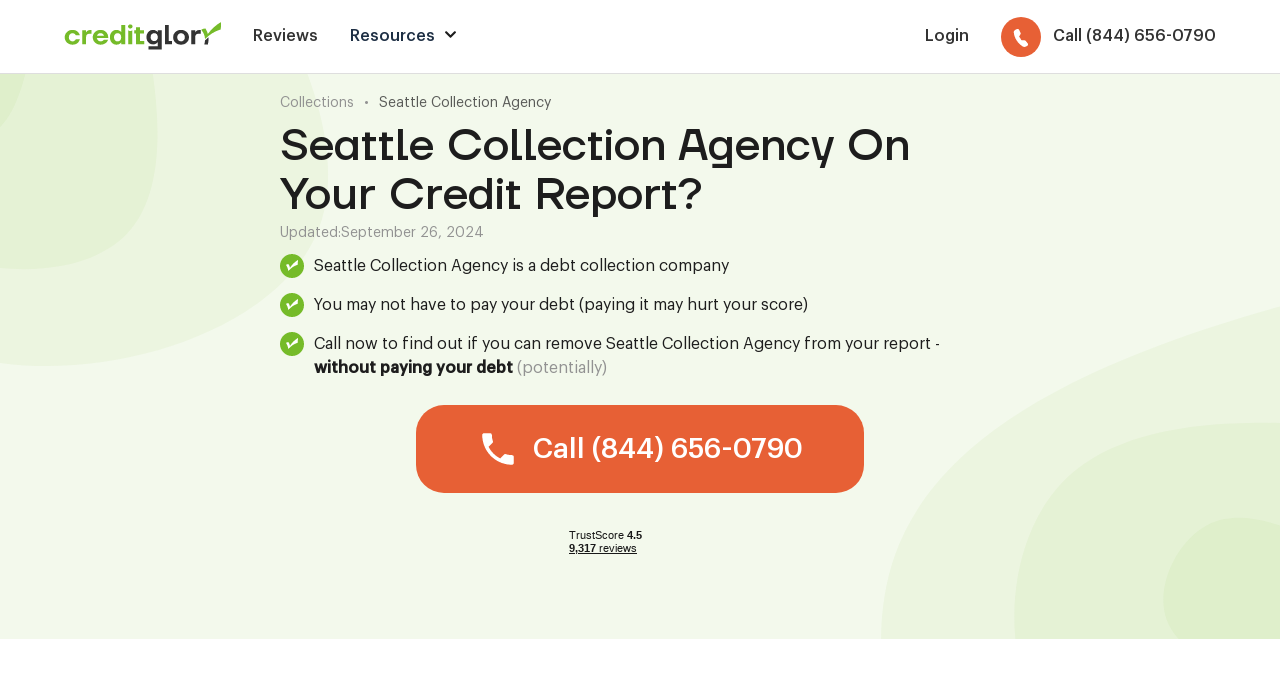

--- FILE ---
content_type: text/html
request_url: https://www.creditglory.com/collections/seattle-collection-agency
body_size: 8355
content:
<!DOCTYPE html><!-- Last Published: Thu Nov 20 2025 20:28:14 GMT+0000 (Coordinated Universal Time) --><html data-wf-domain="www.creditglory.com" data-wf-page="6225589bedf9b32c4c9c9148" data-wf-site="621e7fbbcbfba60109143a4d" data-wf-collection="6225589bedf9b36f759c9146" data-wf-item-slug="seattle-collection-agency"><head><meta charset="utf-8"/><title>#1 Way To Remove Seattle Collection Agency From My Credit? (2023)</title><meta content="Seattle Collection Agency hurting your credit score? Give us a friendly, no pressure call @ (877) 677-1497. We can partner &amp; help you REMOVE this (potentially) inaccurate, negative item from your credit report (for good). The best part? Your score will skyrocket (typically) + you&#x27;ll get better loan terms (and save thousands) on your next big life purchase." name="description"/><meta content="#1 Way To Remove Seattle Collection Agency From My Credit? (2023)" property="og:title"/><meta content="Seattle Collection Agency hurting your credit score? Give us a friendly, no pressure call @ (877) 677-1497. We can partner &amp; help you REMOVE this (potentially) inaccurate, negative item from your credit report (for good). The best part? Your score will skyrocket (typically) + you&#x27;ll get better loan terms (and save thousands) on your next big life purchase." property="og:description"/><meta content="#1 Way To Remove Seattle Collection Agency From My Credit? (2023)" property="twitter:title"/><meta content="Seattle Collection Agency hurting your credit score? Give us a friendly, no pressure call @ (877) 677-1497. We can partner &amp; help you REMOVE this (potentially) inaccurate, negative item from your credit report (for good). The best part? Your score will skyrocket (typically) + you&#x27;ll get better loan terms (and save thousands) on your next big life purchase." property="twitter:description"/><meta property="og:type" content="website"/><meta content="summary_large_image" name="twitter:card"/><meta content="width=device-width, initial-scale=1" name="viewport"/><link href="https://cdn.prod.website-files.com/621e7fbbcbfba60109143a4d/css/creditglory.webflow.shared.d6f53cbac.min.css" rel="stylesheet" type="text/css"/><link href="https://fonts.googleapis.com" rel="preconnect"/><link href="https://fonts.gstatic.com" rel="preconnect" crossorigin="anonymous"/><script src="https://ajax.googleapis.com/ajax/libs/webfont/1.6.26/webfont.js" type="text/javascript"></script><script type="text/javascript">WebFont.load({  google: {    families: ["Overpass:100,200,300,regular,500,600,700,800,900,100italic,200italic,300italic,italic,500italic,600italic,700italic,800italic,900italic","Roboto:100,100italic,300,300italic,regular,italic,500,500italic,700,700italic,900,900italic"]  }});</script><script type="text/javascript">!function(o,c){var n=c.documentElement,t=" w-mod-";n.className+=t+"js",("ontouchstart"in o||o.DocumentTouch&&c instanceof DocumentTouch)&&(n.className+=t+"touch")}(window,document);</script><link href="https://cdn.prod.website-files.com/621e7fbbcbfba60109143a4d/62324330d1164af4688acc47_favicon.png" rel="shortcut icon" type="image/x-icon"/><link href="https://cdn.prod.website-files.com/621e7fbbcbfba60109143a4d/6232433289eee58d19175798_webclip.png" rel="apple-touch-icon"/><link href="https://www.creditglory.com/collections/seattle-collection-agency" rel="canonical"/><script type="text/javascript">!function(f,b,e,v,n,t,s){if(f.fbq)return;n=f.fbq=function(){n.callMethod?n.callMethod.apply(n,arguments):n.queue.push(arguments)};if(!f._fbq)f._fbq=n;n.push=n;n.loaded=!0;n.version='2.0';n.agent='plwebflow';n.queue=[];t=b.createElement(e);t.async=!0;t.src=v;s=b.getElementsByTagName(e)[0];s.parentNode.insertBefore(t,s)}(window,document,'script','https://connect.facebook.net/en_US/fbevents.js');fbq('init', '248857344172715');fbq('track', 'PageView');</script><!-- Google Tag Manager -->
<script>(function(w,d,s,l,i){w[l]=w[l]||[];w[l].push({'gtm.start':
new Date().getTime(),event:'gtm.js'});var f=d.getElementsByTagName(s)[0],
j=d.createElement(s),dl=l!='dataLayer'?'&l='+l:'';j.async=true;j.src=
'https://www.googletagmanager.com/gtm.js?id='+i+dl;f.parentNode.insertBefore(j,f);
})(window,document,'script','dataLayer','GTM-PFZFJ7R');</script>
<!-- End Google Tag Manager --></head><body><div class="css w-embed"><style>
  .sct_secondary, .sct_footer {
  	background-color: #f7f7f7;
  }
</style></div><div class="sct sct_header"><div class="sct__cnt"><div class="nav-wrp"><div class="nav-top"><a href="/" class="w-inline-block"><img src="https://cdn.prod.website-files.com/621e7fbbcbfba60109143a4d/62a0338492712945e652d1ac_cg_logo.svg" loading="lazy" width="78.5" alt="Credit Glory" class="logo-img"/></a><div data-w-id="7a247fa4-07ab-f6fa-ee43-a44df9e8f16d" data-is-ix2-target="1" class="ic-menu" data-animation-type="lottie" data-src="https://cdn.prod.website-files.com/62106803d0d13f4296bbf95b/628779526f77d34891af504e_menu.json" data-loop="0" data-direction="1" data-autoplay="0" data-renderer="svg" data-default-duration="0.4166666666666667" data-duration="0" data-ix2-initial-state="0"></div></div><div class="nav-list"><div class="links-wrp"><a href="/customer-reviews" class="lnk-header">Reviews</a><div id="w-node-_7a247fa4-07ab-f6fa-ee43-a44df9e8f174-f9e8f167" class="nav-dropdown-wrp"><div class="lnk-header lnk-header_resources-title">Resources</div><div class="ic ic_dropdown w-embed"><svg viewBox="0 0 12 12" fill="none" xmlns="http://www.w3.org/2000/svg">
<path d="M2 4L6 8L10 4" stroke="currentColor" stroke-width="2" stroke-linecap="round" stroke-linejoin="round"/>
</svg></div><div class="dropdown-list"><a href="/resources/collections" class="lnk-header lnk-header_dropdown">Collections</a><a href="/resources/numbers" class="lnk-header lnk-header_dropdown">Numbers</a></div></div><div class="menu-mob-show"><a href="https://clients.creditglory.com/clients/sign_in" target="_blank" class="lnk-header lnk-header_sign w-inline-block"><div>Login</div></a></div></div><div class="div-block"><div class="menu-mob-hide"><a href="https://customers.creditglory.com/" target="_blank" class="lnk-header lnk-header_sign w-inline-block"><div>Login</div></a></div><a href="tel:(844)656-0790" class="lnk-header lnk-header_number w-inline-block"><div class="btn-ic-wrp"><div class="ic w-embed"><svg viewBox="0 0 14 16" fill="none" xmlns="http://www.w3.org/2000/svg">
<path fill-rule="evenodd" clip-rule="evenodd" d="M3.13477 0.19821C3.33245 0.0923773 3.5532 0.0281133 3.78239 0.00967706C4.01159 -0.00875922 4.24399 0.0190532 4.46419 0.0912713C4.6844 0.163489 4.88738 0.278464 5.05969 0.428576C5.232 0.578688 5.36971 0.760509 5.46367 0.961991L6.57428 3.34315C6.77776 3.77987 6.75956 4.2738 6.52535 4.6825L5.53941 6.40391C5.48839 6.49308 5.46318 6.59396 5.46623 6.69674C5.46927 6.79953 5.50048 6.90073 5.5568 6.99053L7.23357 9.65817C7.29012 9.74804 7.36993 9.82337 7.46523 9.87682C7.56053 9.93027 7.66806 9.96003 7.77737 9.96318L9.88365 10.0254C10.1306 10.0327 10.3744 10.0927 10.5968 10.2009C10.8191 10.3091 11.0142 10.4627 11.1671 10.6501L12.8554 12.7207C13.4624 13.4651 13.2571 14.5196 12.4187 14.9685L11.2502 15.5953C10.4139 16.0438 9.33882 16.0535 8.48569 15.4992C6.30201 14.0809 4.46879 12.2285 3.12202 10.0791C1.76902 7.93345 0.93613 5.54472 0.685134 3.09009C0.587612 2.13197 1.12994 1.27347 1.96623 0.824939L3.13477 0.19821Z" fill="currentColor"/>
</svg></div></div><div class="btn-txt-header">Call (844) 656-0790</div></a></div></div></div></div><div class="css w-embed"><style>
  @media screen and (min-width: 992px) {
    .nav-dropdown-wrp:hover .dropdown-list {
      display: grid;
    }
  }
  @media screen and (max-width: 1080px) {
    .btn-txt-header {
      display: none;
    }
  }
</style></div></div><div class="sct sct_article-hero green"><div class="sct__cnt"><div class="cnt-article cnt-article_left"><div class="breadcrumbs--wrapper"><a href="/resources/collections" class="breadcrumbs--text">Collections</a><div class="breadcrumbs--text">•</div><a href="/collections/seattle-collection-agency" aria-current="page" class="breadcrumbs--text link w--current">Seattle Collection Agency</a></div><div class="w-embed"><h1 class="h1-article">Seattle Collection Agency On Your Credit Report?</h1></div><div class="content--updated"><div>Updated:</div><div>September 26, 2024</div></div><div><div class="abtest--checkmark-item top"><img src="https://cdn.prod.website-files.com/621e7fbbcbfba60109143a4d/623d0f54cde294fe2ad2355f_Frame%2069%20(1).svg" loading="lazy" alt="" class="image-72"/><div class="abtest--checkmark-embed w-embed"><p>Seattle Collection Agency is a debt collection company</p></div></div><div class="abtest--checkmark-item"><img src="https://cdn.prod.website-files.com/621e7fbbcbfba60109143a4d/623d0f54cde294fe2ad2355f_Frame%2069%20(1).svg" loading="lazy" alt="" class="image-72"/><div class="abtest--checkmark-embed w-embed"><p>You may not have to pay your debt (paying it may hurt your score)</p></div></div><div class="abtest--checkmark-item bottom"><img src="https://cdn.prod.website-files.com/621e7fbbcbfba60109143a4d/623d0f54cde294fe2ad2355f_Frame%2069%20(1).svg" loading="lazy" alt="" class="image-72"/><div class="abtest--checkmark-embed w-embed"><p>Call now to find out if you can remove Seattle Collection Agency from your report - <strong>without paying your debt</strong> <span class="muted-text">(potentially)</span></p></div></div></div><a href="tel:(844)656-0790" class="lp-btn w-inline-block"><div class="ic ic_24 ic_24_space w-embed"><svg viewBox="0 0 32 32" fill="none" xmlns="http://www.w3.org/2000/svg">
<path d="M8.83333 14.3933C10.7533 18.1667 13.84 21.2533 17.62 23.1733L20.5533 20.2333C20.92 19.8667 21.4467 19.76 21.9067 19.9067C23.4 20.4 25.0067 20.6667 26.6667 20.6667C27.4067 20.6667 28 21.26 28 22V26.6667C28 27.4067 27.4067 28 26.6667 28C14.1467 28 4 17.8533 4 5.33333C4 4.59333 4.6 4 5.33333 4H10C10.74 4 11.3333 4.59333 11.3333 5.33333C11.3333 6.99333 11.6 8.6 12.0933 10.0933C12.24 10.5533 12.1333 11.08 11.7667 11.4467L8.83333 14.3933Z" fill="currentColor"/>
</svg></div><div class="btn-txt w-embed"><p class="p--button">Call (844) 656-0790</p></div><div class="txt-btn txt-btn_mob">Tap to call</div></a><div class="tustpilot-wrp tustpilot-wrp_center-new w-embed"><!-- TrustBox widget - Mini -->
<div class="trustpilot-widget" data-locale="en-US" data-template-id="53aa8807dec7e10d38f59f32" data-businessunit-id="5824a1dd0000ff0005975282" data-style-height="90px" data-style-width="150px" data-theme="light">
  <a href="https://www.trustpilot.com/review/www.creditglory.com" target="_blank" rel="noopener">Trustpilot</a>
</div>
<!-- End TrustBox widget --></div></div><div><img src="https://cdn.prod.website-files.com/621e7fbbcbfba60109143a4d/62b374f0712212287f7a7ff4_green-bg.svg" loading="lazy" alt="" class="sct-bg sct-bg_right hero"/><img src="https://cdn.prod.website-files.com/621e7fbbcbfba60109143a4d/62b374f0712212287f7a7ff4_green-bg.svg" loading="lazy" alt="" class="sct-bg sct-bg_left hero"/></div></div></div><div class="sct sct-article"><div class="sct__cnt"><div class="cnt-article small"><div class="content--html-embed w-richtext"><h2>Who Does Seattle Collection Agency Collect For?</h2><p>Seattle Collection Agency is a debt collector reporting a collection account on your credit report.</p><p>In some cases this means they purchased the debt from the original creditor (i.e. a credit card or loan company). Usually this means they paid pennies on the dollar, sometimes 1/10th of the original cost, to buy this debt. In other cases they may not own the debt themselves, instead being paid to collect on behalf of another company.</p><p>They may attempt to communicate with you via mail or phone calls (demanding payment). Even worse, a collections account now appears on your credit report. This hurts your score (and chances) to get approved for a loan or other important financial event.</p><p>Getting this account removed may be possible.</p><h2>Does Seattle Collection Agency Hurt My Credit Score?</h2><p>Any derogratory mark under it&#x27;s statute of limitations may severely impact your credit score. A collections account is no different.</p><h2>How Do I Remove Seattle Collection Agency From My Credit Report?</h2><p>Removing Seattle Collection Agency from your credit report may be possible if any information on the account is incorrect, error&#x27;d, or fraudulent, and is not (or cannot be) fixed in an appropriate amount of time. According to a study by the U.S. PIRGs, 79% of credit reports contain mistakes or serious errors. We specialize in going after these types of accounts for our clients.</p></div><div class="rich-cta-wrp rich-cta-wrp_new"><div class="w-embed"><h3 class="article-cta-block--heading">Need Help With Seattle Collection Agency?</h3></div><p class="muted-text">Speak with one of our friendly Credit Specialists to find out how we can help you.</p><a href="tel:(844)656-0790" class="lp-btn w-inline-block"><div class="ic ic_24 ic_24_space w-embed"><svg viewBox="0 0 32 32" fill="none" xmlns="http://www.w3.org/2000/svg">
<path d="M8.83333 14.3933C10.7533 18.1667 13.84 21.2533 17.62 23.1733L20.5533 20.2333C20.92 19.8667 21.4467 19.76 21.9067 19.9067C23.4 20.4 25.0067 20.6667 26.6667 20.6667C27.4067 20.6667 28 21.26 28 22V26.6667C28 27.4067 27.4067 28 26.6667 28C14.1467 28 4 17.8533 4 5.33333C4 4.59333 4.6 4 5.33333 4H10C10.74 4 11.3333 4.59333 11.3333 5.33333C11.3333 6.99333 11.6 8.6 12.0933 10.0933C12.24 10.5533 12.1333 11.08 11.7667 11.4467L8.83333 14.3933Z" fill="currentColor"/>
</svg></div><div class="btn-txt w-embed"><p class="p--button">Call (844) 656-0790</p></div><div class="txt-btn txt-btn_mob">Tap to call</div></a><div class="tustpilot-wrp tustpilot-wrp_center-new w-embed"><!-- TrustBox widget - Mini -->
<div class="trustpilot-widget" data-locale="en-US" data-template-id="53aa8807dec7e10d38f59f32" data-businessunit-id="5824a1dd0000ff0005975282" data-style-height="90px" data-style-width="150px" data-theme="light">
  <a href="https://www.trustpilot.com/review/www.creditglory.com" target="_blank" rel="noopener">Trustpilot</a>
</div>
<!-- End TrustBox widget --></div></div><div class="content--html-embed w-richtext"><h2>Is Seattle Collection Agency A Debt Collection Agency?</h2><p>Seattle Collection Agency is a debt collection agency. They buy debt from a number of different creditors that have given up on trying to collect the amount themselves (sometimes referred to as a &quot;charge-off&quot;).</p><h2>Should I Pay For Delete With Seattle Collection Agency?</h2><p>Paying off Seattle Collection Agency to have credit bureaus delete it from your report seems ideal. There&#x27;s one problem. Paying a debt in collections changes your credit report status from &#x27;unpaid&#x27; to &#x27;paid&#x27;. The result? Your collections still appears on your report for 7 years (from the date of first delinquency). This means your credit is still affected.</p><h2>Should I Negotiate A Settlement With Seattle Collection Agency?</h2><p>Settling your debt with Seattle Collection Agency may help your score, but it may also hurt your score. The answer depends on many variables. You may also not have to pay at all, and if any issues with the account exist you may have it removed all together (and never have to hear from them again).</p><h2>Is Seattle Collection Agency Legit, Fake Or A Scam?</h2><p>Seattle Collection Agency is a legitimate company. They are not a fake company, or a scam. But, they may spam call and harass you.</p><h2>Why Does Seattle Collection Agency Keep Calling Me?</h2><p>Seattle Collection Agency continues to call and attempt to collect a debt. The best thing you can do is ignore their calls and speak with a company that can help you get it removed.</p><h2>Will Seattle Collection Agency Try Suing Or Garnishing My Wages?</h2><p>It&#x27;s very unlikely that Seattle Collection Agency decides to sue. In rare cases it may happen, but it is not the norm. State and federal laws have limits or &#x27;exemptions&#x27; that apply to bank and wage garnishments. We strongly recommend giving us a call to determine the likelihood of a lawsuit, but also steps you can take to get this collection removed.</p></div><div class="review-wiget-wrp"><div class="title-wrp title-wrp_reviews-inner title-wrp_center"><div class="content--html-embed content--html-embed_top-off w-richtext"><h2>Read reviews from our<br/>happy customers</h2><p>We&#x27;ve helped thousands of people remove errors from their report to get mortgages, auto loans, and so much more.</p></div></div><div class="trustpilot-comment-wrp w-embed"><!-- TrustBox widget - Grid -->
<div class="trustpilot-widget" data-locale="en-US" data-template-id="539adbd6dec7e10e686debee" data-businessunit-id="5824a1dd0000ff0005975282" data-style-height="500px" data-style-width="100%" data-theme="light" data-stars="4,5" data-review-languages="en">
  <a href="https://www.trustpilot.com/review/www.creditglory.com" target="_blank" rel="noopener">Trustpilot</a>
</div>
<!-- End TrustBox widget -->
<style>
  .wrapper-company-info {
    scale: 0.7 !important;
  }
</style></div><div class="btn-wrp btn-wrp_cta-max btn-wrp_center"><div class="p-xl">Speak with a live credit specialist to see how we can help</div><a href="tel:(844)656-0790" class="lp-btn w-inline-block"><div class="ic ic_24 ic_24_space w-embed"><svg viewBox="0 0 32 32" fill="none" xmlns="http://www.w3.org/2000/svg">
<path d="M8.83333 14.3933C10.7533 18.1667 13.84 21.2533 17.62 23.1733L20.5533 20.2333C20.92 19.8667 21.4467 19.76 21.9067 19.9067C23.4 20.4 25.0067 20.6667 26.6667 20.6667C27.4067 20.6667 28 21.26 28 22V26.6667C28 27.4067 27.4067 28 26.6667 28C14.1467 28 4 17.8533 4 5.33333C4 4.59333 4.6 4 5.33333 4H10C10.74 4 11.3333 4.59333 11.3333 5.33333C11.3333 6.99333 11.6 8.6 12.0933 10.0933C12.24 10.5533 12.1333 11.08 11.7667 11.4467L8.83333 14.3933Z" fill="currentColor"/>
</svg></div><div class="btn-txt w-embed"><p class="p--button">Call (844) 656-0790</p></div><div class="txt-btn txt-btn_mob">Tap to call</div><img src="https://cdn.prod.website-files.com/621e7fbbcbfba60109143a4d/62e0f676c507952411d7ebb2_arrow.svg" loading="lazy" alt="" class="arrow-btn-r"/></a></div></div><div class="content--html-embed w-richtext"><h2>Does Seattle Collection Agency Accept A Goodwill Letter To Remove My Collection/Charge-Off?</h2><p>Seattle Collection Agency does not accept goodwill letters to remove collection accounts or chargeoffs in our experience, and this is typical. Most collection agencies do not.</p><h2>Who Does Seattle Collection Agency Collect For?</h2><p>Seattle Collection Agency collects for a variety of lending companies (called creditors). These are constantly changing, and typically collection agencies, including Seattle Collection Agency, do not share publicly who they buy from.</p><h2>What Are My Rights When Dealing With Seattle Collection Agency?</h2><p>You have the right to dispute any debt of yours that Seattle Collection Agency is trying to collect. Seattle Collection Agency is governed by the Fair Debt Collection Practices Act (or FDCPA) and the Fair Credit Reporting Act (or FCRA). While these acts seem very complicated, they provide a great deal of power to you if you know how to use it.</p><h2>What Is Seattle Collection Agency Phone Number?</h2><p>You likely want to call Credit Glory, first. The reason? Simple. You may not want to pay Seattle Collection Agency debt, especially if it&#x27;s potentially inaccurate. Paying it off could hurt your score.</p><h2>Where Can I Find Seattle Collection Agency Login?</h2><p>Logging it to Seattle Collection Agency may be a good idea.</p><p>However, we strongly recommend giving a Credit Repair company (like us), a call first. We&#x27;ll review why Seattle Collection Agency is on your report and see how we might be able to dispute (and potentially remove) them.</p></div><div class="rich-cta-wrp rich-cta-wrp_new"><div class="w-embed"><h3 class="">Need Help With Seattle Collection Agency?</h3></div><p class="muted-text">Speak with one of our friendly Credit Specialists to find out how we can help you.</p><a href="tel:(844)656-0790" class="lp-btn w-inline-block"><div class="ic ic_24 ic_24_space w-embed"><svg viewBox="0 0 32 32" fill="none" xmlns="http://www.w3.org/2000/svg">
<path d="M8.83333 14.3933C10.7533 18.1667 13.84 21.2533 17.62 23.1733L20.5533 20.2333C20.92 19.8667 21.4467 19.76 21.9067 19.9067C23.4 20.4 25.0067 20.6667 26.6667 20.6667C27.4067 20.6667 28 21.26 28 22V26.6667C28 27.4067 27.4067 28 26.6667 28C14.1467 28 4 17.8533 4 5.33333C4 4.59333 4.6 4 5.33333 4H10C10.74 4 11.3333 4.59333 11.3333 5.33333C11.3333 6.99333 11.6 8.6 12.0933 10.0933C12.24 10.5533 12.1333 11.08 11.7667 11.4467L8.83333 14.3933Z" fill="currentColor"/>
</svg></div><div class="btn-txt w-embed"><p class="p--button">Call (844) 656-0790</p></div><div class="txt-btn txt-btn_mob">Tap to call</div></a><div class="tustpilot-wrp tustpilot-wrp_center-new w-embed"><!-- TrustBox widget - Mini -->
<div class="trustpilot-widget" data-locale="en-US" data-template-id="53aa8807dec7e10d38f59f32" data-businessunit-id="5824a1dd0000ff0005975282" data-style-height="90px" data-style-width="150px" data-theme="light">
  <a href="https://www.trustpilot.com/review/www.creditglory.com" target="_blank" rel="noopener">Trustpilot</a>
</div>
<!-- End TrustBox widget --></div></div><div class="content--html-embed w-richtext"><h2>Remove Seattle Collection Agency From Your Report, Today!</h2><p>In some cases, we recommend speaking with a Credit Repair professional to analyze your credit report. It&#x27;s so much less stress, hassle, and time to let professionals identify the reasons for your score drop.If you&#x27;re looking for a reputable company to help you remove credit errors, give us a call.</p></div></div></div></div><div class="sct sct_footer"><div class="sct__cnt"><div class="grid-4"><div id="w-node-d252f33c-3930-fd65-d2e0-415d203718e1-203718de" class="footer-col-wrp"><ul role="list" class="footer-list w-list-unstyled"><li><a href="https://clients.creditglory.com/clients/sign_in" target="_blank" class="link-footer">Login</a></li><li><a href="#" class="link-footer landing-btn w-inline-block"><div class="btn-txt">Customer Service:<br/>(844) 700-7067</div></a></li><li><a href="#" class="link-footer landing-btn w-inline-block"><div class="btn-txt">Credit Experts:<br/>(844) 656-0790</div></a></li><li><a href="mailto:hello@creditglory.com?subject=Website%20Enquiry" class="link-footer">Contact Us</a></li></ul><div class="platform-wrp"><img src="https://cdn.prod.website-files.com/621e7fbbcbfba60109143a4d/621ec3c409065c90c6430933_visa.svg" loading="lazy" alt="" class="img-platform-logo"/><img src="https://cdn.prod.website-files.com/621e7fbbcbfba60109143a4d/621ec3c409065c91e8430934_mastercard.svg" loading="lazy" alt="" class="img-platform-logo"/><img src="https://cdn.prod.website-files.com/621e7fbbcbfba60109143a4d/621ec3c409065c7116430932_amex.svg" loading="lazy" alt="" class="img-platform-logo"/></div></div><div id="w-node-d252f33c-3930-fd65-d2e0-415d203718f3-203718de" class="footer-col-wrp"><ul role="list" class="footer-list w-list-unstyled"><li><a href="/customer-reviews" class="link-footer">Customer Reviews</a></li><li><a href="/terms-privacy" class="link-footer">Terms &amp; Privacy</a></li><li><a href="/affiliates" class="link-footer">Affiliates</a></li><li><a href="/faq" class="link-footer">FAQs</a></li></ul></div></div><div class="divider divider_footer"></div><p class="p-footer">Credit Experts: Available Monday-Friday, 7am-8pm EST. Saturday-Sunday, 10am-6pm EST<br/>Customer Service: Available Monday-Friday, 9am-5pm EST</p><div class="divider divider_footer"></div><p class="p-footer">Copyright © 2025 Credit Glory LLC. 1887 WHITNEY MESA DR #2089 HENDERSON, NV 89014. FICO is a registered trademark of Fair Isaac Corporation in the United States and other countries. Credit Glory does not provide legal advice and is not a substitute for legal services. If you are dealing with credit and debt issues, you should contact a local attorney regardless of your use of our service. Credit Glory does not guarantee the permanent removal of verifiable tradelines or make promise(s) of any particular outcome whatsoever. Credit Glory requires active participation from its clientele regarding requested documents and information, including investigation results, for the sought-after outcome of a healthy, accurate credit report. Individual results may vary.</p></div></div><script src="https://d3e54v103j8qbb.cloudfront.net/js/jquery-3.5.1.min.dc5e7f18c8.js?site=621e7fbbcbfba60109143a4d" type="text/javascript" integrity="sha256-9/aliU8dGd2tb6OSsuzixeV4y/faTqgFtohetphbbj0=" crossorigin="anonymous"></script><script src="https://cdn.prod.website-files.com/621e7fbbcbfba60109143a4d/js/webflow.schunk.e0c428ff9737f919.js" type="text/javascript"></script><script src="https://cdn.prod.website-files.com/621e7fbbcbfba60109143a4d/js/webflow.schunk.790405490d17185a.js" type="text/javascript"></script><script src="https://cdn.prod.website-files.com/621e7fbbcbfba60109143a4d/js/webflow.e88eb046.1fedda0034d2e1aa.js" type="text/javascript"></script><!-- Google Tag Manager (noscript) -->
<noscript><iframe src="https://www.googletagmanager.com/ns.html?id=GTM-PFZFJ7R"
                  height="0" width="0" style="display:none;visibility:hidden"></iframe></noscript>
<!-- End Google Tag Manager (noscript) -->

<style>
  .highlighted{
    text-decoration: none !important;
    background-image: linear-gradient(180deg,transparent 70%,rgba(108,171,39,.4) 0) !important;
    font-weight: 600 !important;
    color: #1a1b1f !important;
  }

  .highlighted-title {
    text-decoration: none !important;
    background-image: linear-gradient(180deg,transparent 85%,rgba(108,171,39,.4) 0) !important;
    font-weight: 600 !important;
    color: #1a1b1f !important;
  }

  input[type="search"]::placeholder {
    color: white;
  }

  table {
    width: 100%;
    text-align: left;
    border-collapse: collapse;
    margin: 0px 0px 40px;
  }
  table, td, th {
    padding: 5px 5px;
    border: 1px solid #E3E3E3;
  }

  table tr:nth-child(even) {
    background: #F7F7F7;
  }

  thead {
    background: #B9B9B9;
    font-weight: bold;
  }
</style></body></html>

--- FILE ---
content_type: text/css
request_url: https://cdn.prod.website-files.com/621e7fbbcbfba60109143a4d/css/creditglory.webflow.shared.d6f53cbac.min.css
body_size: 24827
content:
html{-webkit-text-size-adjust:100%;-ms-text-size-adjust:100%;font-family:sans-serif}body{margin:0}article,aside,details,figcaption,figure,footer,header,hgroup,main,menu,nav,section,summary{display:block}audio,canvas,progress,video{vertical-align:baseline;display:inline-block}audio:not([controls]){height:0;display:none}[hidden],template{display:none}a{background-color:#0000}a:active,a:hover{outline:0}abbr[title]{border-bottom:1px dotted}b,strong{font-weight:700}dfn{font-style:italic}h1{margin:.67em 0;font-size:2em}mark{color:#000;background:#ff0}small{font-size:80%}sub,sup{vertical-align:baseline;font-size:75%;line-height:0;position:relative}sup{top:-.5em}sub{bottom:-.25em}img{border:0}svg:not(:root){overflow:hidden}hr{box-sizing:content-box;height:0}pre{overflow:auto}code,kbd,pre,samp{font-family:monospace;font-size:1em}button,input,optgroup,select,textarea{color:inherit;font:inherit;margin:0}button{overflow:visible}button,select{text-transform:none}button,html input[type=button],input[type=reset]{-webkit-appearance:button;cursor:pointer}button[disabled],html input[disabled]{cursor:default}button::-moz-focus-inner,input::-moz-focus-inner{border:0;padding:0}input{line-height:normal}input[type=checkbox],input[type=radio]{box-sizing:border-box;padding:0}input[type=number]::-webkit-inner-spin-button,input[type=number]::-webkit-outer-spin-button{height:auto}input[type=search]{-webkit-appearance:none}input[type=search]::-webkit-search-cancel-button,input[type=search]::-webkit-search-decoration{-webkit-appearance:none}legend{border:0;padding:0}textarea{overflow:auto}optgroup{font-weight:700}table{border-collapse:collapse;border-spacing:0}td,th{padding:0}@font-face{font-family:webflow-icons;src:url([data-uri])format("truetype");font-weight:400;font-style:normal}[class^=w-icon-],[class*=\ w-icon-]{speak:none;font-variant:normal;text-transform:none;-webkit-font-smoothing:antialiased;-moz-osx-font-smoothing:grayscale;font-style:normal;font-weight:400;line-height:1;font-family:webflow-icons!important}.w-icon-slider-right:before{content:""}.w-icon-slider-left:before{content:""}.w-icon-nav-menu:before{content:""}.w-icon-arrow-down:before,.w-icon-dropdown-toggle:before{content:""}.w-icon-file-upload-remove:before{content:""}.w-icon-file-upload-icon:before{content:""}*{box-sizing:border-box}html{height:100%}body{color:#333;background-color:#fff;min-height:100%;margin:0;font-family:Arial,sans-serif;font-size:14px;line-height:20px}img{vertical-align:middle;max-width:100%;display:inline-block}html.w-mod-touch *{background-attachment:scroll!important}.w-block{display:block}.w-inline-block{max-width:100%;display:inline-block}.w-clearfix:before,.w-clearfix:after{content:" ";grid-area:1/1/2/2;display:table}.w-clearfix:after{clear:both}.w-hidden{display:none}.w-button{color:#fff;line-height:inherit;cursor:pointer;background-color:#3898ec;border:0;border-radius:0;padding:9px 15px;text-decoration:none;display:inline-block}input.w-button{-webkit-appearance:button}html[data-w-dynpage] [data-w-cloak]{color:#0000!important}.w-code-block{margin:unset}pre.w-code-block code{all:inherit}.w-optimization{display:contents}.w-webflow-badge,.w-webflow-badge>img{box-sizing:unset;width:unset;height:unset;max-height:unset;max-width:unset;min-height:unset;min-width:unset;margin:unset;padding:unset;float:unset;clear:unset;border:unset;border-radius:unset;background:unset;background-image:unset;background-position:unset;background-size:unset;background-repeat:unset;background-origin:unset;background-clip:unset;background-attachment:unset;background-color:unset;box-shadow:unset;transform:unset;direction:unset;font-family:unset;font-weight:unset;color:unset;font-size:unset;line-height:unset;font-style:unset;font-variant:unset;text-align:unset;letter-spacing:unset;-webkit-text-decoration:unset;text-decoration:unset;text-indent:unset;text-transform:unset;list-style-type:unset;text-shadow:unset;vertical-align:unset;cursor:unset;white-space:unset;word-break:unset;word-spacing:unset;word-wrap:unset;transition:unset}.w-webflow-badge{white-space:nowrap;cursor:pointer;box-shadow:0 0 0 1px #0000001a,0 1px 3px #0000001a;visibility:visible!important;opacity:1!important;z-index:2147483647!important;color:#aaadb0!important;overflow:unset!important;background-color:#fff!important;border-radius:3px!important;width:auto!important;height:auto!important;margin:0!important;padding:6px!important;font-size:12px!important;line-height:14px!important;text-decoration:none!important;display:inline-block!important;position:fixed!important;inset:auto 12px 12px auto!important;transform:none!important}.w-webflow-badge>img{position:unset;visibility:unset!important;opacity:1!important;vertical-align:middle!important;display:inline-block!important}h1,h2,h3,h4,h5,h6{margin-bottom:10px;font-weight:700}h1{margin-top:20px;font-size:38px;line-height:44px}h2{margin-top:20px;font-size:32px;line-height:36px}h3{margin-top:20px;font-size:24px;line-height:30px}h4{margin-top:10px;font-size:18px;line-height:24px}h5{margin-top:10px;font-size:14px;line-height:20px}h6{margin-top:10px;font-size:12px;line-height:18px}p{margin-top:0;margin-bottom:10px}blockquote{border-left:5px solid #e2e2e2;margin:0 0 10px;padding:10px 20px;font-size:18px;line-height:22px}figure{margin:0 0 10px}figcaption{text-align:center;margin-top:5px}ul,ol{margin-top:0;margin-bottom:10px;padding-left:40px}.w-list-unstyled{padding-left:0;list-style:none}.w-embed:before,.w-embed:after{content:" ";grid-area:1/1/2/2;display:table}.w-embed:after{clear:both}.w-video{width:100%;padding:0;position:relative}.w-video iframe,.w-video object,.w-video embed{border:none;width:100%;height:100%;position:absolute;top:0;left:0}fieldset{border:0;margin:0;padding:0}button,[type=button],[type=reset]{cursor:pointer;-webkit-appearance:button;border:0}.w-form{margin:0 0 15px}.w-form-done{text-align:center;background-color:#ddd;padding:20px;display:none}.w-form-fail{background-color:#ffdede;margin-top:10px;padding:10px;display:none}label{margin-bottom:5px;font-weight:700;display:block}.w-input,.w-select{color:#333;vertical-align:middle;background-color:#fff;border:1px solid #ccc;width:100%;height:38px;margin-bottom:10px;padding:8px 12px;font-size:14px;line-height:1.42857;display:block}.w-input::placeholder,.w-select::placeholder{color:#999}.w-input:focus,.w-select:focus{border-color:#3898ec;outline:0}.w-input[disabled],.w-select[disabled],.w-input[readonly],.w-select[readonly],fieldset[disabled] .w-input,fieldset[disabled] .w-select{cursor:not-allowed}.w-input[disabled]:not(.w-input-disabled),.w-select[disabled]:not(.w-input-disabled),.w-input[readonly],.w-select[readonly],fieldset[disabled]:not(.w-input-disabled) .w-input,fieldset[disabled]:not(.w-input-disabled) .w-select{background-color:#eee}textarea.w-input,textarea.w-select{height:auto}.w-select{background-color:#f3f3f3}.w-select[multiple]{height:auto}.w-form-label{cursor:pointer;margin-bottom:0;font-weight:400;display:inline-block}.w-radio{margin-bottom:5px;padding-left:20px;display:block}.w-radio:before,.w-radio:after{content:" ";grid-area:1/1/2/2;display:table}.w-radio:after{clear:both}.w-radio-input{float:left;margin:3px 0 0 -20px;line-height:normal}.w-file-upload{margin-bottom:10px;display:block}.w-file-upload-input{opacity:0;z-index:-100;width:.1px;height:.1px;position:absolute;overflow:hidden}.w-file-upload-default,.w-file-upload-uploading,.w-file-upload-success{color:#333;display:inline-block}.w-file-upload-error{margin-top:10px;display:block}.w-file-upload-default.w-hidden,.w-file-upload-uploading.w-hidden,.w-file-upload-error.w-hidden,.w-file-upload-success.w-hidden{display:none}.w-file-upload-uploading-btn{cursor:pointer;background-color:#fafafa;border:1px solid #ccc;margin:0;padding:8px 12px;font-size:14px;font-weight:400;display:flex}.w-file-upload-file{background-color:#fafafa;border:1px solid #ccc;flex-grow:1;justify-content:space-between;margin:0;padding:8px 9px 8px 11px;display:flex}.w-file-upload-file-name{font-size:14px;font-weight:400;display:block}.w-file-remove-link{cursor:pointer;width:auto;height:auto;margin-top:3px;margin-left:10px;padding:3px;display:block}.w-icon-file-upload-remove{margin:auto;font-size:10px}.w-file-upload-error-msg{color:#ea384c;padding:2px 0;display:inline-block}.w-file-upload-info{padding:0 12px;line-height:38px;display:inline-block}.w-file-upload-label{cursor:pointer;background-color:#fafafa;border:1px solid #ccc;margin:0;padding:8px 12px;font-size:14px;font-weight:400;display:inline-block}.w-icon-file-upload-icon,.w-icon-file-upload-uploading{width:20px;margin-right:8px;display:inline-block}.w-icon-file-upload-uploading{height:20px}.w-container{max-width:940px;margin-left:auto;margin-right:auto}.w-container:before,.w-container:after{content:" ";grid-area:1/1/2/2;display:table}.w-container:after{clear:both}.w-container .w-row{margin-left:-10px;margin-right:-10px}.w-row:before,.w-row:after{content:" ";grid-area:1/1/2/2;display:table}.w-row:after{clear:both}.w-row .w-row{margin-left:0;margin-right:0}.w-col{float:left;width:100%;min-height:1px;padding-left:10px;padding-right:10px;position:relative}.w-col .w-col{padding-left:0;padding-right:0}.w-col-1{width:8.33333%}.w-col-2{width:16.6667%}.w-col-3{width:25%}.w-col-4{width:33.3333%}.w-col-5{width:41.6667%}.w-col-6{width:50%}.w-col-7{width:58.3333%}.w-col-8{width:66.6667%}.w-col-9{width:75%}.w-col-10{width:83.3333%}.w-col-11{width:91.6667%}.w-col-12{width:100%}.w-hidden-main{display:none!important}@media screen and (max-width:991px){.w-container{max-width:728px}.w-hidden-main{display:inherit!important}.w-hidden-medium{display:none!important}.w-col-medium-1{width:8.33333%}.w-col-medium-2{width:16.6667%}.w-col-medium-3{width:25%}.w-col-medium-4{width:33.3333%}.w-col-medium-5{width:41.6667%}.w-col-medium-6{width:50%}.w-col-medium-7{width:58.3333%}.w-col-medium-8{width:66.6667%}.w-col-medium-9{width:75%}.w-col-medium-10{width:83.3333%}.w-col-medium-11{width:91.6667%}.w-col-medium-12{width:100%}.w-col-stack{width:100%;left:auto;right:auto}}@media screen and (max-width:767px){.w-hidden-main,.w-hidden-medium{display:inherit!important}.w-hidden-small{display:none!important}.w-row,.w-container .w-row{margin-left:0;margin-right:0}.w-col{width:100%;left:auto;right:auto}.w-col-small-1{width:8.33333%}.w-col-small-2{width:16.6667%}.w-col-small-3{width:25%}.w-col-small-4{width:33.3333%}.w-col-small-5{width:41.6667%}.w-col-small-6{width:50%}.w-col-small-7{width:58.3333%}.w-col-small-8{width:66.6667%}.w-col-small-9{width:75%}.w-col-small-10{width:83.3333%}.w-col-small-11{width:91.6667%}.w-col-small-12{width:100%}}@media screen and (max-width:479px){.w-container{max-width:none}.w-hidden-main,.w-hidden-medium,.w-hidden-small{display:inherit!important}.w-hidden-tiny{display:none!important}.w-col{width:100%}.w-col-tiny-1{width:8.33333%}.w-col-tiny-2{width:16.6667%}.w-col-tiny-3{width:25%}.w-col-tiny-4{width:33.3333%}.w-col-tiny-5{width:41.6667%}.w-col-tiny-6{width:50%}.w-col-tiny-7{width:58.3333%}.w-col-tiny-8{width:66.6667%}.w-col-tiny-9{width:75%}.w-col-tiny-10{width:83.3333%}.w-col-tiny-11{width:91.6667%}.w-col-tiny-12{width:100%}}.w-widget{position:relative}.w-widget-map{width:100%;height:400px}.w-widget-map label{width:auto;display:inline}.w-widget-map img{max-width:inherit}.w-widget-map .gm-style-iw{text-align:center}.w-widget-map .gm-style-iw>button{display:none!important}.w-widget-twitter{overflow:hidden}.w-widget-twitter-count-shim{vertical-align:top;text-align:center;background:#fff;border:1px solid #758696;border-radius:3px;width:28px;height:20px;display:inline-block;position:relative}.w-widget-twitter-count-shim *{pointer-events:none;-webkit-user-select:none;user-select:none}.w-widget-twitter-count-shim .w-widget-twitter-count-inner{text-align:center;color:#999;font-family:serif;font-size:15px;line-height:12px;position:relative}.w-widget-twitter-count-shim .w-widget-twitter-count-clear{display:block;position:relative}.w-widget-twitter-count-shim.w--large{width:36px;height:28px}.w-widget-twitter-count-shim.w--large .w-widget-twitter-count-inner{font-size:18px;line-height:18px}.w-widget-twitter-count-shim:not(.w--vertical){margin-left:5px;margin-right:8px}.w-widget-twitter-count-shim:not(.w--vertical).w--large{margin-left:6px}.w-widget-twitter-count-shim:not(.w--vertical):before,.w-widget-twitter-count-shim:not(.w--vertical):after{content:" ";pointer-events:none;border:solid #0000;width:0;height:0;position:absolute;top:50%;left:0}.w-widget-twitter-count-shim:not(.w--vertical):before{border-width:4px;border-color:#75869600 #5d6c7b #75869600 #75869600;margin-top:-4px;margin-left:-9px}.w-widget-twitter-count-shim:not(.w--vertical).w--large:before{border-width:5px;margin-top:-5px;margin-left:-10px}.w-widget-twitter-count-shim:not(.w--vertical):after{border-width:4px;border-color:#fff0 #fff #fff0 #fff0;margin-top:-4px;margin-left:-8px}.w-widget-twitter-count-shim:not(.w--vertical).w--large:after{border-width:5px;margin-top:-5px;margin-left:-9px}.w-widget-twitter-count-shim.w--vertical{width:61px;height:33px;margin-bottom:8px}.w-widget-twitter-count-shim.w--vertical:before,.w-widget-twitter-count-shim.w--vertical:after{content:" ";pointer-events:none;border:solid #0000;width:0;height:0;position:absolute;top:100%;left:50%}.w-widget-twitter-count-shim.w--vertical:before{border-width:5px;border-color:#5d6c7b #75869600 #75869600;margin-left:-5px}.w-widget-twitter-count-shim.w--vertical:after{border-width:4px;border-color:#fff #fff0 #fff0;margin-left:-4px}.w-widget-twitter-count-shim.w--vertical .w-widget-twitter-count-inner{font-size:18px;line-height:22px}.w-widget-twitter-count-shim.w--vertical.w--large{width:76px}.w-background-video{color:#fff;height:500px;position:relative;overflow:hidden}.w-background-video>video{object-fit:cover;z-index:-100;background-position:50%;background-size:cover;width:100%;height:100%;margin:auto;position:absolute;inset:-100%}.w-background-video>video::-webkit-media-controls-start-playback-button{-webkit-appearance:none;display:none!important}.w-background-video--control{background-color:#0000;padding:0;position:absolute;bottom:1em;right:1em}.w-background-video--control>[hidden]{display:none!important}.w-slider{text-align:center;clear:both;-webkit-tap-highlight-color:#0000;tap-highlight-color:#0000;background:#ddd;height:300px;position:relative}.w-slider-mask{z-index:1;white-space:nowrap;height:100%;display:block;position:relative;left:0;right:0;overflow:hidden}.w-slide{vertical-align:top;white-space:normal;text-align:left;width:100%;height:100%;display:inline-block;position:relative}.w-slider-nav{z-index:2;text-align:center;-webkit-tap-highlight-color:#0000;tap-highlight-color:#0000;height:40px;margin:auto;padding-top:10px;position:absolute;inset:auto 0 0}.w-slider-nav.w-round>div{border-radius:100%}.w-slider-nav.w-num>div{font-size:inherit;line-height:inherit;width:auto;height:auto;padding:.2em .5em}.w-slider-nav.w-shadow>div{box-shadow:0 0 3px #3336}.w-slider-nav-invert{color:#fff}.w-slider-nav-invert>div{background-color:#2226}.w-slider-nav-invert>div.w-active{background-color:#222}.w-slider-dot{cursor:pointer;background-color:#fff6;width:1em;height:1em;margin:0 3px .5em;transition:background-color .1s,color .1s;display:inline-block;position:relative}.w-slider-dot.w-active{background-color:#fff}.w-slider-dot:focus{outline:none;box-shadow:0 0 0 2px #fff}.w-slider-dot:focus.w-active{box-shadow:none}.w-slider-arrow-left,.w-slider-arrow-right{cursor:pointer;color:#fff;-webkit-tap-highlight-color:#0000;tap-highlight-color:#0000;-webkit-user-select:none;user-select:none;width:80px;margin:auto;font-size:40px;position:absolute;inset:0;overflow:hidden}.w-slider-arrow-left [class^=w-icon-],.w-slider-arrow-right [class^=w-icon-],.w-slider-arrow-left [class*=\ w-icon-],.w-slider-arrow-right [class*=\ w-icon-]{position:absolute}.w-slider-arrow-left:focus,.w-slider-arrow-right:focus{outline:0}.w-slider-arrow-left{z-index:3;right:auto}.w-slider-arrow-right{z-index:4;left:auto}.w-icon-slider-left,.w-icon-slider-right{width:1em;height:1em;margin:auto;inset:0}.w-slider-aria-label{clip:rect(0 0 0 0);border:0;width:1px;height:1px;margin:-1px;padding:0;position:absolute;overflow:hidden}.w-slider-force-show{display:block!important}.w-dropdown{text-align:left;z-index:900;margin-left:auto;margin-right:auto;display:inline-block;position:relative}.w-dropdown-btn,.w-dropdown-toggle,.w-dropdown-link{vertical-align:top;color:#222;text-align:left;white-space:nowrap;margin-left:auto;margin-right:auto;padding:20px;text-decoration:none;position:relative}.w-dropdown-toggle{-webkit-user-select:none;user-select:none;cursor:pointer;padding-right:40px;display:inline-block}.w-dropdown-toggle:focus{outline:0}.w-icon-dropdown-toggle{width:1em;height:1em;margin:auto 20px auto auto;position:absolute;top:0;bottom:0;right:0}.w-dropdown-list{background:#ddd;min-width:100%;display:none;position:absolute}.w-dropdown-list.w--open{display:block}.w-dropdown-link{color:#222;padding:10px 20px;display:block}.w-dropdown-link.w--current{color:#0082f3}.w-dropdown-link:focus{outline:0}@media screen and (max-width:767px){.w-nav-brand{padding-left:10px}}.w-lightbox-backdrop{cursor:auto;letter-spacing:normal;text-indent:0;text-shadow:none;text-transform:none;visibility:visible;white-space:normal;word-break:normal;word-spacing:normal;word-wrap:normal;color:#fff;text-align:center;z-index:2000;opacity:0;-webkit-user-select:none;-moz-user-select:none;-webkit-tap-highlight-color:transparent;background:#000000e6;outline:0;font-family:Helvetica Neue,Helvetica,Ubuntu,Segoe UI,Verdana,sans-serif;font-size:17px;font-style:normal;font-weight:300;line-height:1.2;list-style:disc;position:fixed;inset:0;-webkit-transform:translate(0)}.w-lightbox-backdrop,.w-lightbox-container{-webkit-overflow-scrolling:touch;height:100%;overflow:auto}.w-lightbox-content{height:100vh;position:relative;overflow:hidden}.w-lightbox-view{opacity:0;width:100vw;height:100vh;position:absolute}.w-lightbox-view:before{content:"";height:100vh}.w-lightbox-group,.w-lightbox-group .w-lightbox-view,.w-lightbox-group .w-lightbox-view:before{height:86vh}.w-lightbox-frame,.w-lightbox-view:before{vertical-align:middle;display:inline-block}.w-lightbox-figure{margin:0;position:relative}.w-lightbox-group .w-lightbox-figure{cursor:pointer}.w-lightbox-img{width:auto;max-width:none;height:auto}.w-lightbox-image{float:none;max-width:100vw;max-height:100vh;display:block}.w-lightbox-group .w-lightbox-image{max-height:86vh}.w-lightbox-caption{text-align:left;text-overflow:ellipsis;white-space:nowrap;background:#0006;padding:.5em 1em;position:absolute;bottom:0;left:0;right:0;overflow:hidden}.w-lightbox-embed{width:100%;height:100%;position:absolute;inset:0}.w-lightbox-control{cursor:pointer;background-position:50%;background-repeat:no-repeat;background-size:24px;width:4em;transition:all .3s;position:absolute;top:0}.w-lightbox-left{background-image:url([data-uri]);display:none;bottom:0;left:0}.w-lightbox-right{background-image:url([data-uri]);display:none;bottom:0;right:0}.w-lightbox-close{background-image:url([data-uri]);background-size:18px;height:2.6em;right:0}.w-lightbox-strip{white-space:nowrap;padding:0 1vh;line-height:0;position:absolute;bottom:0;left:0;right:0;overflow:auto hidden}.w-lightbox-item{box-sizing:content-box;cursor:pointer;width:10vh;padding:2vh 1vh;display:inline-block;-webkit-transform:translate(0,0)}.w-lightbox-active{opacity:.3}.w-lightbox-thumbnail{background:#222;height:10vh;position:relative;overflow:hidden}.w-lightbox-thumbnail-image{position:absolute;top:0;left:0}.w-lightbox-thumbnail .w-lightbox-tall{width:100%;top:50%;transform:translateY(-50%)}.w-lightbox-thumbnail .w-lightbox-wide{height:100%;left:50%;transform:translate(-50%)}.w-lightbox-spinner{box-sizing:border-box;border:5px solid #0006;border-radius:50%;width:40px;height:40px;margin-top:-20px;margin-left:-20px;animation:.8s linear infinite spin;position:absolute;top:50%;left:50%}.w-lightbox-spinner:after{content:"";border:3px solid #0000;border-bottom-color:#fff;border-radius:50%;position:absolute;inset:-4px}.w-lightbox-hide{display:none}.w-lightbox-noscroll{overflow:hidden}@media (min-width:768px){.w-lightbox-content{height:96vh;margin-top:2vh}.w-lightbox-view,.w-lightbox-view:before{height:96vh}.w-lightbox-group,.w-lightbox-group .w-lightbox-view,.w-lightbox-group .w-lightbox-view:before{height:84vh}.w-lightbox-image{max-width:96vw;max-height:96vh}.w-lightbox-group .w-lightbox-image{max-width:82.3vw;max-height:84vh}.w-lightbox-left,.w-lightbox-right{opacity:.5;display:block}.w-lightbox-close{opacity:.8}.w-lightbox-control:hover{opacity:1}}.w-lightbox-inactive,.w-lightbox-inactive:hover{opacity:0}.w-richtext:before,.w-richtext:after{content:" ";grid-area:1/1/2/2;display:table}.w-richtext:after{clear:both}.w-richtext[contenteditable=true]:before,.w-richtext[contenteditable=true]:after{white-space:initial}.w-richtext ol,.w-richtext ul{overflow:hidden}.w-richtext .w-richtext-figure-selected.w-richtext-figure-type-video div:after,.w-richtext .w-richtext-figure-selected[data-rt-type=video] div:after,.w-richtext .w-richtext-figure-selected.w-richtext-figure-type-image div,.w-richtext .w-richtext-figure-selected[data-rt-type=image] div{outline:2px solid #2895f7}.w-richtext figure.w-richtext-figure-type-video>div:after,.w-richtext figure[data-rt-type=video]>div:after{content:"";display:none;position:absolute;inset:0}.w-richtext figure{max-width:60%;position:relative}.w-richtext figure>div:before{cursor:default!important}.w-richtext figure img{width:100%}.w-richtext figure figcaption.w-richtext-figcaption-placeholder{opacity:.6}.w-richtext figure div{color:#0000;font-size:0}.w-richtext figure.w-richtext-figure-type-image,.w-richtext figure[data-rt-type=image]{display:table}.w-richtext figure.w-richtext-figure-type-image>div,.w-richtext figure[data-rt-type=image]>div{display:inline-block}.w-richtext figure.w-richtext-figure-type-image>figcaption,.w-richtext figure[data-rt-type=image]>figcaption{caption-side:bottom;display:table-caption}.w-richtext figure.w-richtext-figure-type-video,.w-richtext figure[data-rt-type=video]{width:60%;height:0}.w-richtext figure.w-richtext-figure-type-video iframe,.w-richtext figure[data-rt-type=video] iframe{width:100%;height:100%;position:absolute;top:0;left:0}.w-richtext figure.w-richtext-figure-type-video>div,.w-richtext figure[data-rt-type=video]>div{width:100%}.w-richtext figure.w-richtext-align-center{clear:both;margin-left:auto;margin-right:auto}.w-richtext figure.w-richtext-align-center.w-richtext-figure-type-image>div,.w-richtext figure.w-richtext-align-center[data-rt-type=image]>div{max-width:100%}.w-richtext figure.w-richtext-align-normal{clear:both}.w-richtext figure.w-richtext-align-fullwidth{text-align:center;clear:both;width:100%;max-width:100%;margin-left:auto;margin-right:auto;display:block}.w-richtext figure.w-richtext-align-fullwidth>div{padding-bottom:inherit;display:inline-block}.w-richtext figure.w-richtext-align-fullwidth>figcaption{display:block}.w-richtext figure.w-richtext-align-floatleft{float:left;clear:none;margin-right:15px}.w-richtext figure.w-richtext-align-floatright{float:right;clear:none;margin-left:15px}.w-nav{z-index:1000;background:#ddd;position:relative}.w-nav:before,.w-nav:after{content:" ";grid-area:1/1/2/2;display:table}.w-nav:after{clear:both}.w-nav-brand{float:left;color:#333;text-decoration:none;position:relative}.w-nav-link{vertical-align:top;color:#222;text-align:left;margin-left:auto;margin-right:auto;padding:20px;text-decoration:none;display:inline-block;position:relative}.w-nav-link.w--current{color:#0082f3}.w-nav-menu{float:right;position:relative}[data-nav-menu-open]{text-align:center;background:#c8c8c8;min-width:200px;position:absolute;top:100%;left:0;right:0;overflow:visible;display:block!important}.w--nav-link-open{display:block;position:relative}.w-nav-overlay{width:100%;display:none;position:absolute;top:100%;left:0;right:0;overflow:hidden}.w-nav-overlay [data-nav-menu-open]{top:0}.w-nav[data-animation=over-left] .w-nav-overlay{width:auto}.w-nav[data-animation=over-left] .w-nav-overlay,.w-nav[data-animation=over-left] [data-nav-menu-open]{z-index:1;top:0;right:auto}.w-nav[data-animation=over-right] .w-nav-overlay{width:auto}.w-nav[data-animation=over-right] .w-nav-overlay,.w-nav[data-animation=over-right] [data-nav-menu-open]{z-index:1;top:0;left:auto}.w-nav-button{float:right;cursor:pointer;-webkit-tap-highlight-color:#0000;tap-highlight-color:#0000;-webkit-user-select:none;user-select:none;padding:18px;font-size:24px;display:none;position:relative}.w-nav-button:focus{outline:0}.w-nav-button.w--open{color:#fff;background-color:#c8c8c8}.w-nav[data-collapse=all] .w-nav-menu{display:none}.w-nav[data-collapse=all] .w-nav-button,.w--nav-dropdown-open,.w--nav-dropdown-toggle-open{display:block}.w--nav-dropdown-list-open{position:static}@media screen and (max-width:991px){.w-nav[data-collapse=medium] .w-nav-menu{display:none}.w-nav[data-collapse=medium] .w-nav-button{display:block}}@media screen and (max-width:767px){.w-nav[data-collapse=small] .w-nav-menu{display:none}.w-nav[data-collapse=small] .w-nav-button{display:block}.w-nav-brand{padding-left:10px}}@media screen and (max-width:479px){.w-nav[data-collapse=tiny] .w-nav-menu{display:none}.w-nav[data-collapse=tiny] .w-nav-button{display:block}}.w-tabs{position:relative}.w-tabs:before,.w-tabs:after{content:" ";grid-area:1/1/2/2;display:table}.w-tabs:after{clear:both}.w-tab-menu{position:relative}.w-tab-link{vertical-align:top;text-align:left;cursor:pointer;color:#222;background-color:#ddd;padding:9px 30px;text-decoration:none;display:inline-block;position:relative}.w-tab-link.w--current{background-color:#c8c8c8}.w-tab-link:focus{outline:0}.w-tab-content{display:block;position:relative;overflow:hidden}.w-tab-pane{display:none;position:relative}.w--tab-active{display:block}@media screen and (max-width:479px){.w-tab-link{display:block}}.w-ix-emptyfix:after{content:""}@keyframes spin{0%{transform:rotate(0)}to{transform:rotate(360deg)}}.w-dyn-empty{background-color:#ddd;padding:10px}.w-dyn-hide,.w-dyn-bind-empty,.w-condition-invisible{display:none!important}.wf-layout-layout{display:grid}@font-face{font-family:Graphik;src:url(https://cdn.prod.website-files.com/621e7fbbcbfba60109143a4d/629e08328092df1751e93434_Graphik-Medium.woff2)format("woff2");font-weight:500;font-style:normal;font-display:swap}@font-face{font-family:Graphik;src:url(https://cdn.prod.website-files.com/621e7fbbcbfba60109143a4d/629e0832b1cabe1ffcaa8314_Graphik-Regular.woff2)format("woff2");font-weight:400;font-style:normal;font-display:swap}@font-face{font-family:TT Firs Neue;src:url(https://cdn.prod.website-files.com/621e7fbbcbfba60109143a4d/629e0877db6406033ef23e45_TTFirsNeue-Medium.woff2)format("woff2");font-weight:500;font-style:normal;font-display:swap}:root{--dark-text:#1d1d1d;--new_red:#e76035;--light-grey-bgs:#f9f9f9;--borders:#e5e5e5;--muted-text:#929292;--button-shadow:#7f2515;--buttons:#ff4b2b;--cg-green:#6cab27;--shadow-color:#dfdfdf;--light-blue-bgs:#c8e6fe;--blue-text:#01a2c8;--new-black:#333;--new_hero-bg:#f3f9ec;--new_gree:#75bb29;--link-color:#005eff}.w-pagination-wrapper{flex-wrap:wrap;justify-content:center;display:flex}.w-pagination-previous{color:#333;background-color:#fafafa;border:1px solid #ccc;border-radius:2px;margin-left:10px;margin-right:10px;padding:9px 20px;font-size:14px;display:block}.w-pagination-previous-icon{margin-right:4px}.w-pagination-next{color:#333;background-color:#fafafa;border:1px solid #ccc;border-radius:2px;margin-left:10px;margin-right:10px;padding:9px 20px;font-size:14px;display:block}.w-pagination-next-icon{margin-left:4px}body{color:var(--dark-text);font-family:Graphik,sans-serif;font-size:16px;font-weight:400;line-height:1.5}h1{margin-top:0;margin-bottom:.3em;font-family:TT Firs Neue,sans-serif;font-size:4em;font-weight:500;line-height:1.1}h2{margin-top:1.8rem;margin-bottom:.3em;font-family:TT Firs Neue,sans-serif;font-size:2.5em;font-weight:500;line-height:1.2}h3{margin-top:1.8rem;margin-bottom:.3em;font-family:TT Firs Neue,sans-serif;font-size:1.5em;font-weight:500;line-height:1.3}h4{margin-top:1.8rem;margin-bottom:.4em;font-family:TT Firs Neue,sans-serif;font-size:1.25em;font-weight:500;line-height:1.3}p{margin-bottom:1em}a{color:var(--new_red);cursor:pointer;text-decoration:none}.section{flex-direction:column;justify-content:center;align-items:center;padding:80px 20px;display:flex}.section.social-logos{background-color:var(--light-grey-bgs);padding-top:20px;padding-bottom:20px}.section.navbar{border-bottom:1px solid var(--borders);background-color:#f3f2f0;padding-top:5px;padding-bottom:5px}.section.navbar.ppc-lander{padding-top:10px;padding-bottom:10px}.section.grey-bg{background-color:var(--light-grey-bgs)}.section.footer{border-top-width:2px;border-top-color:var(--borders);background-color:#e9e9e9;padding-top:190px}.section.footer.no-bottom-cta{padding-top:80px}.section.above-footer{padding-bottom:200px;position:relative}.section.above-footer.light-grey-bg{background-color:var(--light-grey-bgs)}.section.content{padding-top:40px;padding-bottom:200px;position:relative}.section.content.abtest--bottom-section{background-color:#f9f9f9;padding-bottom:40px}.section.content.abtest--fold-section{padding-top:82px;padding-bottom:82px}.section.hero-section{padding-top:135px;padding-bottom:135px}.section.full-page{height:80vh}.wrapper{justify-content:center;align-items:center;width:100%;max-width:1200px;display:flex}.wrapper.social-logos{justify-content:space-around;margin-top:-3em;margin-bottom:3em}.wrapper.vertical{text-align:left;flex-direction:column;max-width:800px}.wrapper.top-marg--40px{align-items:flex-start;margin-top:40px}.wrapper.content{flex-direction:column;align-items:flex-start;max-width:650px}.wrapper.content.bottom-marg--60px{margin-bottom:60px}.wrapper.content.sidebar-cta-wrapper{max-width:900px}.inner-wrapper{flex-direction:column;align-items:flex-start;width:60%;display:flex}.inner-wrapper.slim{width:40%}.inner-wrapper.full-width{flex-flow:wrap;justify-content:center;align-items:stretch;width:100%}.inner-wrapper.full-width.top-marg--40px{justify-content:space-between;margin-top:40px}.inner-wrapper.full-width.bottom-marg--40px{margin-bottom:40px}.star-rating--wrapper{align-items:center;margin-top:20px;margin-bottom:20px;display:flex}.star-rating--stars{height:15px;margin-right:10px}.star-rating--text{color:var(--muted-text);margin-bottom:-4px;font-size:14px;line-height:14px}.cta--double-button-wrapper{justify-content:center;align-items:flex-start;margin-top:20px;display:flex}.button{border-bottom:3px solid var(--button-shadow);background-color:var(--buttons);color:#fff;border-radius:5px;justify-content:center;align-items:center;padding:18px 30px;font-size:18px;font-weight:700;text-decoration:none;display:flex;position:relative}.button.secondary{color:var(--buttons);background-color:#0000;border-bottom-style:none;margin-left:10px;padding-left:20px;padding-right:20px}.button.secondary.pricing{margin-top:20px;margin-left:0;padding:10px}.button.secondary.cta-block-secondary-button{color:#fff;margin-left:0}.button.navbar-button{padding:15px 20px;font-size:16px}.button.cta-block--button{color:var(--buttons);background-color:#fff;border-bottom-style:none}.button.content-sidebar-cta{padding:10px 20px;font-size:14px}.button.form-button{margin-top:20px;padding-top:12px;padding-bottom:12px}.button.mid-content-cta{padding-left:10px;padding-right:10px;font-size:14px}.button.form{padding-top:10px;padding-bottom:10px}.button--icon{height:20px;margin-right:10px}.button--text{margin-bottom:-4px}.button--help-text{color:var(--muted-text);text-align:center;max-width:250px;margin-top:10px;font-size:12px;font-style:italic;font-weight:300;line-height:18px}.button--primary-button-wrapper{flex-direction:column;align-items:center;display:flex;position:relative}.social--logo.forbes{height:25px}.navbar{background-color:#0000;width:100%}.navbar--container{justify-content:space-between;align-items:center;display:flex}.navbar--logo{width:150px;margin-top:0}.navbar--logo.ppc-lander{margin-top:0}.navbar--logo-link{padding-left:0}.navbar--inner-container{align-items:center;display:flex}.navbar--menu{margin-left:10px}.image-71{margin-right:5px}.navbar--dropdown-wrapper{align-items:flex-start;min-width:400px;display:flex}.navbar--dropdown-inner-wrapper{flex-direction:column;align-items:flex-start;width:50%;display:flex}.navbar--dropdown-link{width:100%;margin-left:0;margin-right:0}.navbar--dropdown-link:hover{color:var(--cg-green)}.navbar--dropdown-list.w--open{border:1px solid var(--borders);background-color:#fff;border-radius:5px;top:89px}.navbar--link{color:var(--dark-text);padding:20px}.navbar--link:hover{color:var(--cg-green)}.navbar--link.signup-link{align-items:center;display:flex}.navbar--link.dropdown{padding-right:40px}.navbar--link.hide-on-desktop{display:none}.table--row{display:flex}.table--row.odd{background-color:#fafafa}.table--wrapper{flex-direction:column;align-items:stretch;width:100%;display:flex}.logo-2{height:40px}.table--copy{color:var(--muted-text);text-align:center;font-size:16px;font-weight:300;line-height:24px}.table--copy.winner-text{color:#000;font-weight:400}.outter-table-wrapper{width:100%;max-width:1100px;margin-top:40px}.trophy{width:75px;height:75px;position:absolute;inset:-57px auto auto 10px}.table--column{border-bottom:1px solid #ebebeb;border-right:1px solid #ebebeb;align-items:center;width:15%;padding:20px 10px;display:flex}.table--column.centered{justify-content:center;width:28.33%;padding-left:10px;padding-right:10px}.table--column.centered.winner{background-color:#e6ffcb;border-top:1px solid #c9e7a7;border-bottom-style:none;border-left:2px solid #6cab27;border-right-width:2px;border-right-color:#6cab27}.table--column.centered.winner.bottom{border-bottom:2px solid #6cab27}.table--column.centered.winner.top{border-top:2px solid #6cab27;border-bottom-style:none;border-left:2px solid #6cab27;border-right-width:2px;border-right-color:#6cab27;position:relative}.table--heading{font-size:18px;font-weight:400}.disclosure{color:#929292;text-align:center;margin-top:20px;font-size:10px;line-height:18px}.disclosure.bottom-marg--40px{color:var(--muted-text);margin-bottom:40px}.subheadings{color:var(--muted-text);margin-top:10px;font-size:20px;line-height:25px}.great-life--item{flex-direction:row;justify-content:center;align-items:flex-start;max-width:350px;height:auto;margin-bottom:40px;padding:20px 20px 20px 0;display:flex;box-shadow:0 1px 40px -5px #dfdfdf}.great-life--item.bottom{box-shadow:0 1px 30px -5px #dfdfdf}.great-life--icon-container{flex-direction:column;justify-content:center;align-items:center;width:30%;height:100%;margin-bottom:5px;padding:20px;display:flex}.great-life--icon{width:100%;margin-bottom:5px}.great-life--text-container{text-align:left;flex-direction:column;align-items:flex-start;width:70%;display:flex}.great-life--copy{margin-bottom:0;font-size:16px;line-height:26px}.great-life--headings{margin-bottom:10px}.neg-item--row{justify-content:space-between;align-items:center;width:100%;max-width:550px;margin-bottom:20px;display:flex}.neg-item--row.top{margin-top:40px}.neg--item{background-color:#fff;border-radius:40px;align-items:center;width:220px;margin-bottom:0;padding:10px 16px;display:flex;box-shadow:0 1px 40px -5px #dfdfdf}.neg--item.right{margin-bottom:0;margin-right:0}.neg-item--icon{width:30px;margin-right:20px}.guarantee-icon{width:170px;margin-bottom:10px}.centered-copy{text-align:center}.centered-copy.top-marg--10px{margin-top:10px}.pricing--container{flex-direction:column;align-items:center;display:flex}.pricing--item{box-shadow:2px 2px 30px -5px var(--shadow-color);background-color:#fff;border-radius:5px;flex-direction:column;align-items:center;max-width:300px;max-height:325px;padding:40px 20px;display:flex}.pricing--item.inquries{box-shadow:none}.pricing--item.inquries.border{border-left:1px solid var(--borders);border-top-left-radius:0;border-bottom-left-radius:0}.pricing--label{background-color:var(--light-blue-bgs);border-radius:40px;margin-bottom:10px;padding:5px 10px 3px;font-size:14px}.pricing--label.inquiries{background-color:#d7e1e9}.pricing--heading{font-size:24px}.pricing--price{color:var(--blue-text);margin-top:20px;margin-bottom:10px;font-size:30px;font-weight:500;line-height:30px}.pricing--frequency{color:var(--muted-text);text-align:center;margin-bottom:20px;font-size:14px;line-height:20px}.pricing--list-item{margin-bottom:5px}.pricing--list{margin-bottom:0;padding-left:0}.green-text{color:var(--cg-green)}.pricing--inquiries-pricing-wrapper{flex-direction:column;justify-content:flex-start;align-items:center;margin-left:40px;display:flex}.pricing--inquiries-pricing-inner-wrapper{box-shadow:2px 2px 30px -5px var(--shadow-color);justify-content:center;align-items:center;display:flex}.gs--item{flex-direction:column;justify-content:flex-start;align-items:center;width:30%;height:auto;padding-left:15px;padding-right:15px;display:flex}.gs--icon-container{border-radius:100%;flex-direction:column;justify-content:center;align-items:center;width:100px;height:100px;margin-bottom:15px;padding:25px;display:flex;box-shadow:0 1px 40px -5px #dfdfdf}.gs--heading{margin-bottom:10px;font-size:20px;font-weight:500}.gs--text{text-align:center;margin-bottom:0;font-size:16px}.top-marg--10px{margin-top:10px}.reviews--embed{z-index:1;width:100%;max-width:100%;margin-top:40px;display:block;position:static}.payment-icons-container{width:100%;margin-top:20px;display:flex}.payment-icons-container.hide-desktop{display:none}.credit-card-icon-2{width:auto;height:35px;margin-right:10px}.footer--text{color:var(--dark-text);max-width:none;margin-top:20px;margin-bottom:0;font-size:14px}.cta-block{box-shadow:1px 1px 30px -5px var(--shadow-color);background-color:#fff;border-radius:5px;width:100%;max-width:1000px;display:flex;position:absolute;bottom:-120px}.cta-block--heading{margin-bottom:10px}.cta-block--inner-wrapper{flex-direction:column;justify-content:center;width:60%;padding:60px 20px;display:flex}.cta-block--inner-wrapper.slim{background-color:var(--buttons);border-radius:5px;justify-content:center;align-items:center;width:40%;padding:0}.breadcrumbs--wrapper{width:100%;margin-top:-2em;margin-bottom:.5em}.breadcrumbs--text{color:var(--muted-text);white-space:nowrap;margin-right:.7em;font-size:.875em;display:inline}.breadcrumbs--text.link{color:var(--new-black)}.breadcrumbs--text.link.w--current{color:#333c;white-space:normal}.resources--collection-list-wrapper{width:100%;margin-top:2.5em}.resources--collection-list-wrapper.secondary{margin-top:0}.resources--collection-list{flex-wrap:wrap;justify-content:center;align-items:stretch;display:flex}.resources--collection-list-item{align-items:stretch;width:32%;margin:.3em;display:flex}.resources--bullet-point{color:var(--muted-text);margin-top:.2em;margin-right:.7em;font-size:14px}.resources--link{color:var(--new-black);text-align:left;background-color:#f3f3f3;border-radius:.5em;align-items:center;width:100%;padding:.5em 1.2em;font-size:1em;font-weight:500;transition:background-color .1s,color .1s;display:flex}.resources--link:hover{color:var(--new_red);background-color:#e7603514}.content--updated{grid-column-gap:.5em;grid-row-gap:.5em;color:var(--muted-text);flex-wrap:wrap;align-items:center;margin-top:-10px;margin-bottom:10px;margin-right:auto;font-size:14px;display:flex}.content--editor--text{color:#1a1b1f80;font-size:14px;line-height:21px}.content--editor--check{margin-left:5px}.content--editor--name{font-size:14px;font-weight:700;line-height:21px}.content--editor--image{margin-right:7px}.content--editor--wrapper{margin-top:10px;margin-bottom:30px;display:flex}.content--editor-name-and-star-wrapper{justify-content:flex-start;align-items:center;display:flex}.content--social-logo--wrapper{justify-content:space-between;align-items:center;width:100%;margin-top:50px;margin-bottom:50px;display:flex}.content--html-embed.bottom-marg--60px{margin-bottom:60px}.content--html-embed.top{margin-top:60px}.content--html-embed h2{margin-top:3rem;font-size:1.8em}.content--html-embed p{color:var(--new-black)}.content--html-embed.content--html-embed_top-off{margin-top:-3em}.content--key-takeaways--icon{max-width:16%}.content--keytakeaways--heading{color:#1d1d1d;margin-top:0;margin-bottom:0;margin-left:13px;font-size:24px;font-style:normal;line-height:28px}.content--keytakeaways--text{color:#1d1d1fbf;font-weight:300;line-height:25px}.content--keytakeaways--bullet{color:#75bb29;margin-right:10px;font-size:20px;line-height:26px}.content--key-takeaways--wrapper{box-shadow:none;background-color:#f5f5f7;border-radius:2px;flex-direction:column;justify-content:space-around;width:100%;height:auto;margin-top:20px;padding:20px;display:flex;position:relative}.html-embed-10{color:#1d1d1fbf;font-weight:300;line-height:25px}.content--keytakeaways--list-item{margin-bottom:4px;display:flex}.content--key-takeaways--title-wrapper{justify-content:flex-start;align-items:center;margin-bottom:15px;display:flex}.content--checkmark--wrapper{align-items:center;margin-bottom:5px;display:flex}.content--checkmark--wrapper.top{margin-top:40px}.content--checkmark--icon{margin-right:9px}.content--2-column-wrapper{justify-content:space-between;align-items:flex-start;width:100%;display:flex}.content--inner-wrapper{width:70%}.content--h2{margin-top:40px;font-size:24px;line-height:34px}.content--h2.hide{display:none}.content--h2.top{margin-top:0}.content--cta-block{box-shadow:1px 1px 30px -5px var(--shadow-color);text-align:center;background-color:#fff;border-radius:5px;flex-direction:row;align-items:stretch;margin-top:40px;margin-bottom:40px;display:flex}.content--cta-block--button-wrapper{background-color:var(--light-grey-bgs);border-bottom-right-radius:5px;border-bottom-left-radius:5px;flex-direction:column;justify-content:center;align-items:center;width:40%;padding:20px 10px;display:flex}.content--cta-block--text-wrapper{text-align:left;flex-direction:column;align-items:center;width:60%;padding:20px 10px;display:flex}.content--sidebar-cta{border:1px solid var(--borders);background-color:var(--light-grey-bgs);text-align:center;border-radius:5px;flex-direction:column;align-items:center;width:28%;padding:30px 10px;display:flex;position:sticky;top:10px}.content--sidebar-cta--heading{font-size:18px;font-weight:500}.content--sidebar-cta--text{color:var(--muted-text);margin-top:10px;margin-bottom:20px;font-size:14px;line-height:20px}.bottom-marg--20px{text-align:left;margin-bottom:20px}.hp--hero-image.mobile{display:none}.lottie-animation-2{transform-style:preserve-3d;width:70px;height:70px;position:absolute;top:-20px;left:-70px;transform:rotateX(0)rotateY(180deg)rotate(0)}.paragraph--no-bottom-margin{margin-bottom:0}.paragraph--no-bottom-margin.hide{display:none}.content--rich-text li{padding-top:.3em;padding-bottom:.3em}.content--rich-text.content--rich-text_center{text-align:center}.comparison--table-text{text-align:left;margin-top:5px;margin-bottom:5px;font-size:15px;line-height:24px}.comparison--table-text.header{text-align:left;font-weight:600}.comparison--table-column{border-left:1px solid #e5e5e5;justify-content:flex-start;align-items:center;width:40%;padding-left:10px;padding-right:10px;display:flex;position:relative}.comparison--table-column.header-column{justify-content:flex-start;width:20%;padding-right:0}.comparison--table-column.right{border-right:1px solid #e5e5e5}.scroll-wrapper{width:100%;overflow:auto}.comparisons--table-wrapper{flex-direction:column;align-items:flex-start;width:100%;min-width:600px;margin-top:40px;margin-bottom:0;display:flex}.comparisons--table-row{width:100%;height:auto;display:flex}.comparisons--table-row.header-row{background-color:#e4e4e4}.comparisons--table-row.odd{background-color:#f9f9f9}.comparisons--table-row.odd.bottom{border-bottom:1px solid #e5e5e5}.content--h3{margin-top:20px}.content--h3.hide{display:none}.locations--faq-container{flex-direction:column;align-items:flex-start;width:100%;max-width:700px;margin-top:40px;display:flex}.locations--faq-item{flex-direction:column;align-items:flex-start;margin-bottom:30px;display:flex}.faq--plus-sign{height:15px}.wide-inner-wrapper{flex-direction:column;align-items:flex-start;width:60%;display:flex}.wide-inner-wrapper.misc-page{align-items:center}.wide-inner-wrapper.misc-page.faq{align-items:stretch}.hp--h1{color:#000;margin-bottom:0;font-family:Roboto,sans-serif;font-size:42px;font-weight:500;line-height:49px}.bold-text{font-weight:700}.faq--accordion-content{margin-bottom:0;padding:0 15px;overflow:hidden}.faq--h2{text-align:left;margin-bottom:0;font-size:18px}.faq--item{width:100%;max-width:700px}.faq--item.top{margin-top:40px}.faq--accordion-trigger{cursor:pointer;background-color:#fff;border-radius:2px;justify-content:space-between;align-items:center;margin-bottom:20px;padding:5px 15px;display:flex;box-shadow:0 0 15px -10px #5f5f5f}.affiliates--form{background-color:#f7f7f7;border-radius:1em;width:100%;max-width:30em;margin-top:40px;padding:2em}.affiliates--form-label{margin-bottom:0;font-weight:400}.affiliates--form-field{border:1px solid var(--borders);border-radius:5px;height:3.5em}.affiliates--form-success-message{background-color:var(--light-grey-bgs);border-radius:5px}.utility-page-wrap{justify-content:center;align-items:center;width:100vw;max-width:100%;height:100vh;max-height:100%;display:flex}.utility-page-content{text-align:center;flex-direction:column;width:260px;display:flex}.bottom-marg--5px{margin-bottom:5px}.form--contact{text-align:left;width:100%;max-width:400px;margin-top:20px}.form--contact-field{border-radius:5px}.form--contact-field.text-area{min-height:150px}.form.form_success{text-align:left;background-color:#ddd0;margin-bottom:0;padding:0}.footer--link-wrapper{flex-direction:row;align-items:flex-start;width:100%;margin-bottom:20px;display:flex}.footer--link-column{flex-direction:column;align-items:flex-start;width:25%;display:flex}.footer--link{color:var(--dark-text);margin-bottom:10px;font-weight:400}.abtest--checkmark-item{align-items:flex-start;width:100%;margin-bottom:15px;display:flex}.abtest--checkmark-item.top{margin-top:0}.abtest--checkmark-item.bottom{margin-bottom:25px}.image-72{margin-right:10px}.abtest--checkmark-embed,.abtest--checkmark-embed p{margin-bottom:0}.abtest--button{border-bottom:4px solid var(--button-shadow);background-color:var(--buttons);color:#fff;white-space:nowrap;border-radius:30px;justify-content:center;align-items:center;margin-top:20px;margin-bottom:20px;padding:15px 30px;font-size:26px;font-weight:600;display:flex}.abtest--button.abtest--cta-block-button{margin-bottom:0}.abtest--button.hide-on-desktop{display:none}.abtest--button--icon{margin-right:10px}.abtest--cta-block{box-shadow:1px 1px 30px 0 var(--shadow-color);border-radius:5px;flex-direction:column;align-items:center;width:100%;margin-top:40px;margin-bottom:20px;padding:40px 20px 0;display:flex}.abtest--cta-block--heading{text-align:center;font-family:Roboto,sans-serif;font-size:24px;font-weight:700;line-height:1.4}.abtest--navbar--call-icon{height:40px;margin-right:10px}.abtest--navbar--call-button-wrapper{color:var(--buttons);align-items:center;margin-left:20px;font-weight:600;display:flex}.abtest--h1{font-weight:700}.html-embed-11{margin-left:auto;margin-right:auto}.html-embed-11.html-embed-11_new{margin-left:0}.trustpilot-bbb--wrapper{align-items:flex-start;margin-top:1em;margin-bottom:-30px;display:flex}.trustpilot-bbb--wrapper.negative-margin{margin-bottom:-30px}.trustpilot-bbb--wrapper.trustpilot-bbb--wrapper_new{flex:1;margin-top:0;margin-bottom:0}.bbb{margin-left:20px}.p--nav{color:var(--buttons);margin-bottom:0}.p--button,.p--button-v2{margin-bottom:0}.muted-text{color:var(--muted-text)}.lottie-animation-3.fipped,.lottie-animation-4{transform-style:preserve-3d}.sct{padding-top:4em;padding-bottom:4em;position:relative}.sct.sct_hero{background-color:var(--new_hero-bg);flex-direction:column;align-items:center;padding-top:6em;display:flex;overflow:hidden}.sct.sct_header{z-index:10;background-color:#fff;border-bottom:1px solid #33333329;margin-bottom:-5em;padding-top:1em;padding-bottom:1em;position:sticky;top:0}.sct.sct_grey{background-color:#f7f7f7}.sct.sct_cta{background-color:var(--new_red);color:#fff}.sct.sct_why-cg{background-color:#fff;margin-top:-16em}.sct.sct_secondary{padding-top:8em}.sct.sct_secondary.green{background-color:var(--new_hero-bg);overflow:hidden}.sct.sct_secondary.green.green_padding{padding-bottom:0}.sct.sct_secondary.quiz{background-color:var(--new_hero-bg);padding-bottom:0;overflow:visible}.sct.sct-article{padding-top:2em;padding-bottom:2em}.sct.sct_article-hero{background-color:var(--light-grey-bgs);padding-top:8em;padding-bottom:2em}.sct.sct_article-hero.green,.sct.sct_reviews{background-color:var(--new_hero-bg);overflow:hidden}.sct.sct_ai-succes{padding-top:0;padding-bottom:0}.sct.sct_green{background-color:#f3f9ec}.sct.sct_home-second{background-image:linear-gradient(#fff,#f7f7f7 5%);margin-top:-16em}.sct.sct_blog-page{background-color:var(--light-grey-bgs);padding-top:8em}.sct.sct_blog-page.green{background-color:var(--new_hero-bg);overflow:hidden}.sct.sct_blog-page.green.green_padding{padding-bottom:0}.sct.sct_blog-page.quiz{background-color:var(--new_hero-bg);padding-bottom:0;overflow:visible}.sct.sct_contact{background-color:var(--light-grey-bgs);padding-top:10rem;padding-bottom:6rem}.sct__cnt{width:90%;max-width:75em;margin-left:auto;margin-right:auto}.sct__cnt.sct__cnt_center{text-align:center;flex-direction:column;align-items:center;display:flex}.sct__cnt.sct__cnt_center.sct__cnt_800{z-index:1;max-width:50em;position:relative}.sct__cnt.sct__cnt_cta-h{grid-column-gap:3em;grid-row-gap:3em;flex-direction:column;grid-template-rows:auto;grid-template-columns:1fr 1fr auto;grid-auto-columns:1fr;place-items:center end;display:grid}.sct__cnt.sct__cnt_blog{max-width:46em}.sct__cnt.sct__cnt_blog-hero{z-index:2;position:relative}.new-h1{margin-bottom:1rem;font-size:4em;line-height:1.1}.lp-btn{grid-column-gap:.5rem;grid-row-gap:.5rem;color:#fff;text-align:center;background-color:#e76035;border-radius:1em;flex:0 auto;justify-content:center;align-items:center;width:100%;max-width:28rem;height:5.5rem;padding:1rem 2rem;font-family:Graphik,sans-serif;font-size:1.75rem;font-weight:500;transition:background-color .1s;display:flex;position:relative}.lp-btn:hover{background-color:#c7532e}.lp-btn.btn_pricing{width:100%}.lp-btn.btn_black{background-color:var(--new-black)}.lp-btn.btn_black:hover{background-color:#000c}.lp-btn.btn_grey{color:var(--new-black);background-color:#3333331f;border-style:none}.lp-btn.btn_grey:hover{background-color:#0003}.lp-btn.in--contact{background-color:var(--new_gree);margin-top:.75rem}.lp-btn.is--smaller{width:auto;max-width:none;height:4rem;font-size:1.5rem}.img-hero-home{max-width:100vw;position:relative;top:-2.7em}.btn-wrp{flex-direction:column;align-items:center;margin-top:.8em;display:flex;position:relative}.btn-wrp.btn-wrp_horizontal{grid-column-gap:1em;flex-direction:row;align-items:center;width:100%}.btn-wrp.btn-wrp_cta-max{max-width:28em;margin-top:2.4em;margin-left:auto;margin-right:auto}.btn-wrp.btn-wrp_cta-max.btn-wrp_center{text-align:center}.tustpilot-wrp{width:100%;margin-top:1.5em}.tustpilot-wrp.tustpilot-wrp_cta{margin-top:1.5em}.tustpilot-wrp.tustpilot-wrp_center{width:auto;margin:1em auto -3em}.tustpilot-wrp.tustpilot-wrp_center-new{text-align:center;flex-direction:column;justify-content:center;align-items:center;width:auto;margin-left:auto;margin-right:auto;display:flex}.btn-txt-header{margin-bottom:0}.dropdown-list{grid-column-gap:0px;grid-row-gap:0px;background-color:#fff;border:1px solid #1e2f4429;border-radius:1em;flex-direction:column;grid-template-rows:auto auto;grid-template-columns:1fr 1fr;grid-auto-columns:1fr;align-items:stretch;min-width:24em;padding-top:.5em;padding-bottom:.5em;display:none;position:absolute}.nav-list{flex:1;justify-content:space-between;align-items:center;margin-left:1em;display:flex}.nav-wrp{align-items:center;display:flex}.ic{flex:none;width:1em;height:1em}.ic.ic_dropdown{justify-content:center;align-items:center;width:.8em;height:.8em;margin-left:-.4em;display:inline-block}.ic.ic_24{width:1.5em;height:1.5em}.ic.ic_24.ic_24_space{margin-right:.5em}.lnk-header{color:var(--new-black);align-items:center;padding:.5em 1em;font-size:1em;font-weight:500;line-height:1.6;transition:color .1s;display:flex}.lnk-header:hover{color:var(--new_red)}.lnk-header.lnk-header_resources-title{color:#1e2f44;display:inline-block}.lnk-header.lnk-header_dropdown{white-space:nowrap;transition:background-color .1s}.lnk-header.lnk-header_dropdown:hover{background-color:#1e2f440a}.lnk-header.lnk-header_number{margin-left:1em;padding:0;transition:color .1s}.lnk-header.lnk-header_number:hover{color:var(--new_red)}.nav-top{justify-content:space-between;align-items:center;display:flex}.ic-menu{width:2em;height:2em;display:none}.links-wrp{flex-direction:row;align-items:center;display:flex}.nav-dropdown-wrp{cursor:pointer;position:relative}.btn-ic-wrp{background-color:var(--new_red);color:#fff;border-radius:3em;flex-direction:column;justify-content:center;align-items:center;width:2.5em;height:2.5em;margin-right:.75em;transition:background-color .1s;display:flex}.btn-ic-wrp:hover{background-color:#c7532e}.wave-img{z-index:2;width:100%;max-width:none;position:absolute;bottom:-4px}.wave-img.wave-img_top{top:-3px;bottom:0}.wave-img.wave-img_top-absolut{transform-origin:50% 0;transform-style:preserve-3d;top:2px;bottom:0;transform:rotateX(180deg)rotateY(0)rotate(0)}.hero-shadow{z-index:1;background-image:linear-gradient(#0000,#0003);width:100%;height:6em;position:absolute;top:-6.1em}.new-h2{margin-bottom:0;font-size:2.5em;line-height:1.2}.grid-pricing{grid-column-gap:.5em;grid-row-gap:0em;grid-template-rows:auto;grid-template-columns:.5fr 1.5fr 1fr;grid-auto-columns:1fr;align-content:start;align-items:start;width:100%;max-width:55em;margin-bottom:3em;display:grid;position:relative}.pricing{text-align:left;background-color:#ebf5de;border-top:1px solid #d3e0c3;padding:.75em 2em;position:relative}.pricing.pricing_title{text-align:left;background-color:#0000;border-top:1px solid #3333331f;border-bottom-style:none;padding-left:1em}.pricing.pricing_title.pricing_title-first{border-top-style:none}.pricing.pricing_first{border-top-style:none;border-top-left-radius:1.5em;border-top-right-radius:1.5em;align-items:center;display:flex}.pricing.pricing_last{border-bottom-style:none;border-bottom-right-radius:1.5em;border-bottom-left-radius:1.5em;padding-bottom:2em}.pricing.pricing_grey{background-color:#f7f7f7;border-top-color:#3333331f}.pricing.pricing_grey.pricing_last{padding-bottom:1em}.pricing.pricing_price{background-color:#f7f7f7;border-top-color:#3333331f;min-height:7.7em}.pricing.pricing_days{background-color:#f7f7f7;border-top-color:#3333331f;min-height:6.2em}.pricing.pricing_stars{background-color:#f7f7f7;border-top-color:#3333331f;min-height:6.6em}.wrp-stars.wrp-stars_top{margin-bottom:.2em}.ic-star{width:1.4em;height:1.4em}.ic-star.ic-star_big{width:1.8em;height:1.8em}.platform-wrp{margin-top:.2em}.img-platform-logo{max-height:1.5em;margin-right:.7em}.img-platform-logo.img-platform-logo_big{max-height:2.3em;margin-right:0}.pricing-price{font-family:TT Firs Neue,sans-serif;font-size:3em;font-weight:500;line-height:1.2}.pricing-price.pricing_price_small{font-size:1.75em}.pricing-price.pricing_price_xsmall{font-size:1.3em}.pricing_descriting{font-size:.875em;line-height:1.42857}.pricing_descriting.pricing_descriting_btn{opacity:.5;text-align:center;max-width:19em;margin-top:.5em;margin-left:auto;margin-right:auto}.pricing-logo{width:12.3em;margin-top:.7em;margin-bottom:.7em}.css{position:fixed;top:0%;left:0%}.pricing-list{text-align:left;margin:1em auto}.pricing-list-item{margin-bottom:1em}.grid-3{grid-column-gap:1.5em;grid-row-gap:1.5em;grid-template-rows:auto;grid-template-columns:1fr 1fr 1fr;grid-auto-columns:1fr;width:100%;display:grid}.grid-3.grid-3_card{margin-bottom:3em}.grid-3.grid-3_card.grid-3_card_steps{margin-bottom:0}.card-item{background-color:#fff;border-radius:1em;padding:2.5em 2.5em 2em;position:relative}.card-item.card-item_steps{padding-left:2em;padding-right:2em}.new-h3{margin-bottom:.6rem;font-size:1.5em;line-height:1.3}.img-ill{margin-bottom:.5em}.repair-list{grid-column-gap:1em;grid-row-gap:0px;flex:1;grid-template-rows:auto auto;grid-template-columns:1fr 1fr;grid-auto-columns:1fr;margin-bottom:0;padding-left:0;display:grid}.repair-list.repair-list_1col{padding-left:0;display:block}.flex-h{width:100%;display:flex}.flex-h.flex-h_c{align-items:center}.flex-h.flex-h_all{align-items:stretch}.flex-h.flex-h_risk{align-items:stretch;width:auto;margin-bottom:3em;margin-left:auto;margin-right:auto}.repair-list-item{text-align:left;padding-top:.8rem;padding-bottom:.8rem;padding-left:2em;font-family:TT Firs Neue,sans-serif;font-size:1.5em;line-height:1.3;position:relative}.repair-list-item.repair-list-item_small{margin-bottom:.2em;padding-top:.4rem;padding-bottom:.4rem}.pricing-cta{background-color:var(--new_red);color:#fff;text-align:left;border-radius:1em;flex-direction:column;align-items:stretch;padding:2.5em;display:flex;overflow:hidden}.risk-free-wrp{z-index:1;grid-row-gap:1em;text-align:center;flex-direction:column;flex:1;align-items:center;max-width:30em;display:flex;position:relative}.risk-free-wrp.risk-free-wrp_center{text-align:center;align-items:center;max-width:50em}.img-risk-free{width:10em;margin-right:2.5em}.risk-free-lable{align-items:center;display:flex}.divider{background-color:#33333314}.divider.divider_risk{width:1px;margin-left:4em;margin-right:4em}.divider.divider_h{width:100%;height:1px;margin-top:4em;margin-bottom:-4em}.divider.divider_footer{width:100%;height:1px;margin-top:2em;margin-bottom:2em}.step-number{color:var(--new_gree);margin-bottom:1.5rem;font-family:TT Firs Neue,sans-serif;font-size:7em;line-height:1.1}.steps-arrow{z-index:2;width:4em;position:absolute;top:4.7em;right:-2em}.lifestyle-bg-img{background-image:linear-gradient(90deg,#fff,#fff0 35%),url(https://cdn.prod.website-files.com/621e7fbbcbfba60109143a4d/62a0f6eb973cac320c38f2a1_cg_lifestyle.jpeg);background-position:0 0,50%;background-size:auto,cover;flex:none;width:60%;height:100%;position:absolute;top:0%;bottom:0%;right:0%}.grid-4{grid-column-gap:2.5em;grid-row-gap:2.5em;grid-template-rows:auto;grid-template-columns:1fr 1fr 1fr 1fr;grid-auto-columns:1fr;display:grid}.footer-title{margin-bottom:1.5rem;font-family:TT Firs Neue,sans-serif;font-size:1.5em;line-height:1.2}.cta-list{margin-top:1em;margin-bottom:1em;font-family:TT Firs Neue,sans-serif;font-size:1.25em;line-height:1.2}.link-footer{color:#333333b3;padding-top:.5em;padding-bottom:.5em;font-family:Graphik,sans-serif;font-weight:500;transition:color .1s;display:inline-block}.link-footer:hover{color:var(--new_red)}.p-footer{font-size:.8em;line-height:1.6}.repair-img{max-width:40%;margin-right:3em}.risk-cta-wrp{flex-direction:column;align-items:center;max-width:27em;display:flex}.lifestyle-txt-wrp{z-index:1;grid-row-gap:1em;text-align:left;flex-direction:column;flex:1;align-items:flex-start;max-width:32em;margin-top:3em;margin-bottom:1em;display:flex;position:relative}.trustpilot-comment-wrp{z-index:1;width:100%;position:relative}.img-arrow-compaire{position:absolute;bottom:3em;right:-6em}.title-wrp{grid-row-gap:1em;flex-direction:column;align-items:center;width:100%;max-width:50em;margin-top:-1.8em;margin-bottom:2.5em;display:flex}.title-wrp.title-wrp_reviews-inner{max-width:24em;margin-top:0;margin-bottom:1em}.title-wrp.title-wrp_reviews-inner.title-wrp_center{text-align:center;margin-left:auto;margin-right:auto}.title-wrp.title-wrp_blog{text-align:left;align-items:flex-start;max-width:38em;margin-top:0;margin-bottom:0}.risk-subtitle{font-family:TT Firs Neue,sans-serif;font-size:1.75em;line-height:1.2}.cta-list-item{margin-bottom:.5em}.body-new-home{color:var(--new-black);font-family:Graphik,sans-serif;font-weight:400}.logo-img{width:9.8em}.sl-list{background-color:#f7f7f7;border-radius:1em;width:100%;overflow:hidden}.sl-item{width:100%;display:inline-block}.sl-wrp{width:33%;padding-top:2.3em;position:absolute;top:0;right:0;overflow:hidden}.pricing_title-txt{display:none}.sl-next{background-color:var(--new-black);color:#fff;border-radius:3em;flex-direction:column;justify-content:center;align-items:center;width:4em;height:4em;margin-right:.75em;transition:background-color .1s;display:flex;position:absolute;top:14em;right:-3em}.sl-next:hover{background-color:#000}.cnt-article{z-index:1;width:100%;max-width:45em;margin-left:auto;margin-right:auto;position:relative}.cnt-article.cnt-article_center,.cnt-article.cnt-article_left{flex-direction:column;align-items:center;display:flex}.cnt-article.small{max-width:38em}.cnt-article.cnt-article_ai-success{flex-direction:column;align-items:center;display:flex}.cnt-article.cnt-article_left-new{flex-direction:column;align-items:flex-start;display:flex}.cnt-article.cnt-article_center-new{flex-direction:column;align-items:stretch;display:flex}.slick-code{opacity:0;width:0;height:0;position:absolute;top:0;left:0}.pricing-slider{flex-direction:column;align-items:center;display:flex}.h1-article{font-size:2.8em}.h1-article.h1-article_center{text-align:center}.div-block{display:flex}.menu-mob-show{display:none}.menu-mob-hide{flex-direction:row;display:flex}.faq-wrp{width:100%;margin-top:2em;margin-bottom:2em}.faq-item{text-align:left;background-color:#f7f7f7;border:1px #3333331f;border-radius:.8em;flex-direction:column;justify-content:space-between;align-items:stretch;margin-bottom:.4em;margin-left:-1.5em;margin-right:-1.5em;padding:1.5em;display:flex}.faq-item.faq-item_white{background-color:#fff}.faq-title{cursor:pointer;justify-content:space-between;align-items:flex-start;display:flex}.txt-faq-title{font-family:TT Firs Neue,sans-serif;font-size:1.5em;font-weight:500;line-height:1.2}.faq-ic{opacity:.4;flex:none;width:1.5em;height:1.5em;margin-left:1em}.faq-description{overflow:hidden}.rich-faq{margin-top:1em;margin-bottom:-1em}.rich-faq.rich-faq_p{margin-bottom:0}.rich-cta-wrp{grid-column-gap:1em;box-shadow:1px 1px 30px 0 var(--shadow-color);color:var(--dark-text);text-align:center;background-color:#fff;border-radius:1.1em;flex-direction:column;align-items:center;margin-top:3rem;margin-bottom:1em;padding:.1em 2.3em 0;display:flex;overflow:hidden}.rich-cta-wrp.rich-cta-wrp_new{padding-bottom:2em}.h3-rich-cta{color:#fff;font-size:1.8em}.btn-txt{display:block}.btn-txt.btn-txt_mob{display:none}.pricing-item-list{border:1px solid #3333331f;border-radius:1.2em;flex:1;width:100%;display:flex;overflow:hidden}.pricing-item-description{color:#1e2f44a3;font-size:.857143em}.pricing-item{background-color:#fff;flex-direction:column;width:100%;padding:2.4em 2em;display:flex}.pricing-item.pricing-item_list{border-radius:0}.pricing-item.pricing-item_list.pricing-item_list-first{border-right:1px solid #3333331f}.pricing-column-wrp{flex-direction:column;align-items:center;width:100%;max-width:55em;margin-top:3em;margin-left:auto;margin-right:auto;display:flex}.ic-2{flex:none;width:2rem;height:2rem}.ic-2.ic_btn{margin-right:.5rem}.pricing-tag{background-color:#eee;border-radius:2em;margin-bottom:1.2em;padding:.3em 1.2em}.pricing-tag.pricing-tag_popular{background-color:var(--new_gree);color:#fff}.pricing-item-name{font-family:TT Firs Neue,sans-serif;font-size:1.4em;font-weight:700}.pricing-item-price{color:#1e2f44;font-family:TT Firs Neue,sans-serif;font-size:3.4em;font-weight:700}.utility-page-form{flex-direction:column;align-items:stretch;display:flex}.article-cta-block--heading{font-size:1.8em}.pagination-wrp{margin-top:2em}.abtest--checkmark-item_wrp{margin-top:1em}.reviews_wrp{align-items:center;max-width:50em;margin-left:auto;margin-right:auto;display:flex}.review-ava-wrp{flex-direction:column;flex:none;align-items:center;display:flex;position:relative}.review-ava-wrp.review-ava-wrp_small{z-index:2;margin-left:-3.9em;font-size:.6em}.review-ava{z-index:2;width:13.75em;position:relative}.review-ava-bg{color:#ffaa2c1f;width:18em;max-width:none;position:absolute}.review-ava-bg.review-ava-bg_green{color:#75bb291f}.review-ava-txt{flex-direction:column;align-items:flex-start;margin-top:1em;display:flex}.review-name{font-family:TT Firs Neue,sans-serif;font-weight:500}.review-date{color:#1d1d1d99;font-size:.75em}.review-ava-top{z-index:2;color:#957152;width:4.5em;position:absolute;top:-.9em;right:-1.8em}.review-ava-top.review-ava-top_new{width:5.4em;top:-.5em;right:-2.7em}.review-ava-top.review-ava-top_new-green{color:#68824b;width:5.4em;top:-.5em;right:-2.7em}.review-comment-wrt{text-align:left;flex-direction:column;align-items:flex-start;margin-left:4rem;font-size:1.5em;display:flex}.review-comment-wrt.review-comment-wrt_small{align-items:stretch;margin-bottom:-1em;font-size:1em}.review-title{margin-bottom:1rem;font-weight:500}.review-description{color:#1d1d1db3}.sct-bg{position:absolute}.sct-bg.sct-bg_left{top:-7em;left:65%;transform:rotate(-74deg)}.sct-bg.sct-bg_left.hero{top:0;left:50%}.sct-bg.sct-bg_right{top:0;right:69%}.sct-bg.sct-bg_right.hero{top:auto;bottom:0%;right:54%}.hero-heading-center{background-color:#f5f7fa;border-bottom:1px solid #e4ebf3;padding:80px 30px;position:relative}.container{width:100%;max-width:940px;margin-left:auto;margin-right:auto}.centered-heading{text-align:center;margin-bottom:16px}.centered-heading.margin-bottom-32px{margin-bottom:32px}.hero-wrapper{justify-content:space-between;align-items:center;display:flex}.hero-split{flex-direction:column;justify-content:flex-start;align-items:flex-start;max-width:46%;display:flex}.margin-bottom-24px{margin-bottom:24px}.button-primary{color:#fff;letter-spacing:2px;text-transform:uppercase;background-color:#1a1b1f;padding:12px 25px;font-size:12px;line-height:20px;transition:all .2s}.button-primary:hover{color:#fff;background-color:#32343a}.button-primary:active{background-color:#43464d}.shadow-two{box-shadow:0 4px 24px #96a3b514}.testimonial-slider-small{background-color:#f5f7fa;border-bottom:1px solid #e4ebf3;padding:80px 30px;position:relative}.centered-subheading{text-align:center;max-width:530px;margin-left:auto;margin-right:auto}.testimonial-slider{background-color:#0000;max-width:800px;height:auto;margin-top:50px;margin-left:auto;margin-right:auto}.testimonial-slide-wrapper{max-width:48%;margin-right:4%}.testimonial-card{background-color:#fff;flex-direction:column;align-items:flex-start;padding:24px;display:flex}.testimonial-info{align-self:stretch;align-items:center;margin-top:24px;display:flex}.testimonial-image{object-fit:cover;border-radius:50%;width:60px;height:60px;margin-right:16px}.testimonial-author{margin-bottom:2px}.tagline{margin-bottom:10px;font-size:12px;line-height:16px}.testimonial-icon-wrapper{flex:1;justify-content:flex-end;display:flex}.testimonial-slider-left{justify-content:center;align-items:center;width:40px;display:flex;left:-70px}.testimonial-slider-left:focus-visible,.testimonial-slider-left[data-wf-focus-visible]{outline-offset:0px;border-radius:5px;outline:2px solid #0050bd}.slider-arrow-embed{color:#1a1b1f}.testimonial-slider-right{justify-content:center;align-items:center;width:40px;display:flex;right:-70px}.testimonial-slider-right:focus-visible,.testimonial-slider-right[data-wf-focus-visible]{outline-offset:0px;border-radius:5px;outline:2px solid #0050bd}.testimonial-slide-nav{display:none}.flex-v-l{flex-direction:column;align-items:flex-start;display:flex}.rich-show-more{flex-direction:column;min-width:100%;margin-bottom:1em;margin-left:-1em;margin-right:-1em;display:block}.rich-show-more__top{background-color:#f5f5f5;border-radius:.5em;flex-direction:column;width:100%;padding:.75em 1em;display:flex}.rich-show-more__cnt{background-color:#f5f5f5;padding-left:1em;padding-right:1em}.rich-show-more__cnt.w--open{border-radius:.5em;padding-bottom:1em;padding-left:1em;padding-right:1em}.txt-l{font-size:1.16em}.rich-attention-wrp{grid-column-gap:1em;grid-row-gap:1em;background-color:#feb71b1f;border-radius:.5em;align-items:flex-start;margin-left:-1em;margin-right:-1em;padding-top:.75em;padding-left:1em;padding-right:1em;display:flex}.p-grey-bg{background-color:#0000000a;border-radius:.5em;margin-left:-1em;margin-right:-1em;padding:.75em 1em}.link-green{color:var(--new_gree);text-decoration:underline}.p-list-ic{grid-column-gap:1em;grid-row-gap:1em;align-items:flex-start;display:flex}.txt-btn.txt-btn_mob{display:none}.ai-hi-wrp{border-radius:1em;align-items:flex-end;padding:0;display:flex}.ai-hi-wrp.ai-hi-wrp_success{background-color:#fff0;max-width:32em;margin-right:auto}.ai-wrp-txt{margin-top:-1em;margin-left:2em;position:relative}.ai-wrp-txt.ai-wrp-txt_success{background-color:#fff;border:1px solid #0000001f;border-radius:1em;padding:1em 1.5em}.ai-arrow{width:1.6em;position:absolute;bottom:-3em;left:14.6em}.ai-arrow.ai-arrow_success{left:auto;right:-4em}.h2-ai{margin-top:0;font-size:2em}.h2-ai.h2-ai_margin-0{margin-top:0;margin-bottom:0}.question-wrp{align-items:flex-start;margin-bottom:3.5em;display:flex}.quiz-number{color:#1d1d1d4d;width:100%;max-width:2em;margin-right:.5em;font-size:1.5em;font-weight:500}.quiz-number.quiz-number_hide{opacity:0}.h3-1uestion{margin-top:0}.form-bn-wrp{justify-content:space-between;align-items:center;display:flex}.form-btn-title{flex:1;max-width:16em;font-family:TT Firs Neue,sans-serif;font-size:1.5em}.form-arrow{width:5em;position:absolute;bottom:-1em;left:-6em}.form-btn{position:relative}.question-cnt{width:100%}.checkbox-wrp{border:1px solid #0000001f;border-radius:1em;align-items:center;width:49%;padding:1.5em;transition:border-color .2s,background-color .2s;display:flex;position:relative}.checkbox-wrp:hover{background-color:#75bb2914;border-color:#75bb2900}.checkbox-txt{align-items:center;padding-left:4em;display:flex;position:absolute;inset:0%}.checkbox-item{z-index:1;background-color:#0000000d;border-color:#0000001f;border-radius:.5em;width:1.5em;height:1.5em;margin-top:0;margin-left:0;margin-right:1em;position:relative}.checkbox-item:active{background-color:var(--new_gree)}.checkbox-item.w--redirected-checked{background-color:var(--new_gree);background-image:url(https://cdn.prod.website-files.com/621e7fbbcbfba60109143a4d/62ba159979ddff0ee0137ac5_checkbox-checked.svg);background-repeat:no-repeat;background-size:cover}.checkbox-item.w--redirected-focus{box-shadow:0 0 3px 1px var(--new_gree)}.checkbox-list{grid-column-gap:2%;grid-row-gap:2%;flex-wrap:wrap;display:flex}.bg-img-wrp{position:absolute;inset:0%;overflow:hidden}.form-succes-cta{text-align:center;flex-direction:column;align-items:center;display:flex}.succes-bg{z-index:-1;width:178%;max-width:80em;position:absolute;top:-3em}.div-block-2{flex-direction:column;align-items:center;max-width:800px;display:flex}.body{flex-direction:column;align-items:center;display:flex}.debt-item-wrp{background-color:#ffaa2c1f;border-radius:1em;align-items:center;margin-bottom:2.5em;padding:1.5em;display:flex}.debt-item-wrp.debt-item-wrp_green{background-color:#fff}.review-comment-title{border-bottom:1px solid #3333331f;justify-content:space-between;margin-bottom:1em;display:flex}.p-xl{margin-bottom:1.5rem;font-size:1.25em}.arrow-btn-r{width:3em;position:absolute;top:-1.1em;right:-4em}.debt-title{font-family:TT Firs Neue,sans-serif;font-size:1.5em;font-weight:500}.debt-description{font-size:1.25em}.article-contact-wrp{text-align:center;background-color:#f7f7f7;border-radius:1em;flex-direction:column;align-items:center;margin-top:2em;padding:1.5em 2em;display:flex;overflow:hidden}.article-contact-info-wrp{background-color:#fff;border-radius:1em;margin-top:1.5em;margin-bottom:1.5em;padding:1.5em 2em}.article-contact-logo{margin-bottom:1.5em}.text-block{font-weight:500}.article-contact-info-item{border-bottom:1px solid #0000001f;padding-top:.5em;padding-bottom:.5em}.article-contact-info-item.article-contact-info-item_last{border-bottom-style:none}.p-inline{display:inline}.article-contact-arrow{width:13em;position:absolute;top:.5em;right:-14em}.article-contact-arrow.article-contact-arrow_left{left:-14em;right:auto}.h2-faq{font-size:4em}.repair-list-txt-small{font-size:.8em}.list-wrp{flex:none;width:100%}.review-wiget-wrp{background-color:#75bb291f;border-radius:1em;margin-top:1em;margin-left:-2em;margin-right:-2em;padding:2em 2em 3em}.wrapper-company-info{transform:scale(.7)}.blog_hero-img{background-image:url(https://d3e54v103j8qbb.cloudfront.net/img/background-image.svg);background-position:50%;background-repeat:no-repeat;background-size:cover;width:60%;position:absolute;inset:0% 0% 0% auto}.blog-hero-gradient{background-image:linear-gradient(90deg,#fff 7%,#fff0);width:30%;position:absolute;inset:0% auto 0% 39%}.blog-list-wrp{width:100%}.blog-list{grid-column-gap:1em;grid-row-gap:1em;grid-template-rows:auto;grid-template-columns:1fr 1fr 1fr;grid-auto-columns:1fr;display:grid}.blog-card-cnt{color:var(--dark-text);text-align:left;background-color:#fff;border-radius:1em;flex-direction:column;width:100%;display:flex;overflow:hidden}.blog-card-txt-wrp{padding:2em}.blog-card-date-more{justify-content:space-between;align-items:center;margin-top:1em;font-size:.9em;display:flex}.blog-card-title{font-family:TT Firs Neue,sans-serif;font-size:1.1em}.blog-card-date{color:var(--muted-text);font-size:.8em}.blog-card-more{color:var(--buttons)}.pagination-txt{font-size:.8em}.collection-empty{display:none}.blog-card-img{object-fit:cover;background-image:url(https://d3e54v103j8qbb.cloudfront.net/img/background-image.svg);background-position:50%;background-repeat:no-repeat;background-size:cover;padding-top:70%}.section-b2d{background-image:linear-gradient(90deg,#e1f3f6,#f3fbef);padding-top:8rem;padding-bottom:5.5rem;overflow:hidden}.container-new{width:90%;max-width:75rem;margin-left:auto;margin-right:auto}.b2d-img{height:6.5rem;margin-left:auto;margin-right:auto;display:block}.b2d-title{font-family:Graphik,sans-serif;font-size:3rem}.b2d-content{grid-column-gap:1.5rem;grid-row-gap:1.5rem;color:var(--new-black);text-align:center;flex-direction:column;align-items:center;display:flex;position:relative}.b2d-grid{grid-column-gap:1.5rem;grid-row-gap:1.5rem;grid-template-rows:auto;grid-template-columns:1fr 1fr 1fr;grid-auto-columns:1fr;width:100%;padding-top:1.5rem;display:grid}.b2d-grid_item{flex-direction:column;align-items:center;padding-left:1rem;padding-right:1rem;display:flex}.b2d-grid_item_title{text-align:center;max-width:15ch;font-family:Graphik,sans-serif;font-size:1.5rem}.b2d-grid_item_img{width:auto;max-height:6rem}.section-b2d_process{padding-top:5rem;padding-bottom:4rem}.b2d_process-content{text-align:center}.b2d_process-grid{grid-column-gap:1.5rem;grid-row-gap:1.5rem;grid-template-rows:auto;grid-template-columns:1fr 1fr 1fr;grid-auto-columns:1fr;width:100%;padding-top:1.5rem;display:grid}.b2d_process-grid_item{grid-column-gap:.5rem;grid-row-gap:.5rem;color:var(--new-black);text-align:center;flex-direction:column;align-items:center;padding-left:1.5rem;padding-right:1.5rem;display:flex}.b2d_process-grid_item_title{text-align:center;font-family:Graphik,sans-serif;font-size:1.25rem}.b2d_process-grid_item_img{object-fit:cover;border-radius:1rem;width:100%;height:auto}.b2d_process-grid_item_text{font-size:1rem;font-weight:400}.b2d_process-heading{margin-top:0;margin-bottom:2rem;font-family:Graphik,sans-serif;font-size:2.5rem}.section-b2d_cta{padding-top:2rem;padding-bottom:2rem;overflow:hidden}.b2d_cta-content{color:var(--new-black);text-align:center;background-image:linear-gradient(90deg,#e1f3f6,#f3fbef);border-radius:2rem;flex-direction:column;justify-content:center;align-items:center;padding:4rem 2rem;font-size:1rem;display:flex;position:relative}.b2d_cta-heading{margin-top:0;margin-bottom:1rem;font-family:Graphik,sans-serif;font-size:2.5rem}.b2d_cta-subheading{margin-bottom:.125rem;font-size:1.125rem;font-weight:500}.b2d_cta-btn_wrapper{flex-direction:column;align-items:center;margin-top:1.5rem;display:flex;position:relative}.b2d_cta-btn_wrapper.btn-wrp_horizontal{grid-column-gap:1em;flex-direction:row;align-items:center;width:100%}.b2d_cta-btn_wrapper.btn-wrp_cta-max{max-width:28em;margin-top:2.4em;margin-left:auto;margin-right:auto}.b2d_cta-btn_wrapper.btn-wrp_cta-max.btn-wrp_center{text-align:center}.b2d-bg_img{width:25vw;height:auto;position:absolute;top:-5%;right:-15%}.b2d-bg_img.is--2{width:20vw;top:-2%;left:-10%;right:auto}.b2d-bg_img.is--3{width:30vw;top:-10%;right:-20%}.b2d-bg_img.is--4{width:15vw;inset:auto auto -45% 15%}.b2d-bg_img.is--5{top:-10%;left:-15%;right:auto}.disclaimer{color:var(--muted-text);font-size:14px}.contact-block{text-align:center;flex-direction:column;align-items:center;display:flex}.contact-form_block{background-color:#fff;border-radius:1rem;width:100%;max-width:32rem;margin-top:1rem;margin-bottom:0;padding:1.5rem}.contact-form_label{margin-bottom:.125rem;font-size:1rem;font-weight:400}.contact-form_input{border:1px solid #92929240;border-radius:.5rem;height:3rem;margin-bottom:.75rem}.contact-form_input:hover{border-color:#9292928c}.contact-form_input:focus{border-color:var(--cg-green)}.contact-form_input::placeholder{color:#1d1d1d33}.contact-form{text-align:left;flex-direction:column;display:flex}.contact-form_success{color:var(--new_gree);background-color:#6cab2708;border-radius:.5rem;padding:1.5rem}.contact-form_error{color:#fd3917;background-color:#ffece8;border-radius:.5rem}.contact-heading{margin-bottom:.25rem;font-size:3rem}.contact-heading.h1-article_center{text-align:center}.contact-customer_heading{margin-top:5rem;margin-bottom:.25rem;font-size:2.5rem;line-height:1.2}.contact-customer_paragraph{color:var(--muted-text);max-width:28rem;margin-bottom:1rem}.contact-paragraph{color:var(--muted-text);max-width:28rem;margin-bottom:.5em}.cnt-number{color:var(--new-black)}.glb-header{background-color:#f5faef;justify-content:center;align-items:flex-start;padding:1.5rem 1rem;display:flex}.glb-header.is--space{justify-content:space-between;align-items:center}.sct-hero{background-color:#f5faef;padding-top:1rem;padding-bottom:0;position:relative}.header-logo{height:2.5rem}.header-logo.is--mob-hidden{margin-left:auto;margin-right:auto}.header-logo.is--mob-visible{display:none}.cnt{width:95%;max-width:90rem;margin-left:auto;margin-right:auto}.hero-h1{color:#1d1d1d;text-align:center;max-width:14ch;margin-left:auto;margin-right:auto;font-size:5rem;display:none}.trustpilot{grid-column-gap:.5rem;grid-row-gap:.5rem;color:#333;justify-content:center;align-items:center;margin-left:auto;margin-right:auto;display:flex}.trustpilot-stars{display:flex}.trustpilot-reviews{text-decoration:underline}.hero-list{grid-column-gap:1rem;grid-row-gap:1rem;flex-flow:column;justify-content:flex-start;align-items:flex-start;max-width:28rem;margin:2rem auto 4rem;font-size:1.125rem;display:flex}.hero-list_item{grid-column-gap:.75rem;grid-row-gap:.75rem;justify-content:flex-start;align-items:flex-start;display:flex}.hero-list_icon{flex:none;justify-content:center;align-items:center;width:1.75rem;height:1.75rem;display:flex}.available_agents-mark{outline-offset:0px;background-color:#6bdb03;border-radius:50%;outline:2px solid #cff8af;width:.875rem;height:.875rem}.available-agents{grid-column-gap:1rem;grid-row-gap:1rem;justify-content:center;align-items:center;margin-bottom:1rem;font-size:1rem;font-weight:500;display:flex}.lp-btn_icon{width:1.5em;height:1.5em}.lp-btn_mob{display:none}.lp-btn_wrapper{flex-flow:column;justify-content:flex-start;align-items:center;margin-left:auto;margin-right:auto;display:flex}.sct-benefits{text-align:center;padding-top:5rem;padding-bottom:0}.lp-h2{max-width:15ch;margin-left:auto;margin-right:auto;font-size:3rem;display:block}.benefits-p{max-width:32ch;margin-left:auto;margin-right:auto}.benefits-grid{grid-column-gap:1.5rem;grid-row-gap:1.5rem;grid-template-rows:auto;grid-template-columns:1fr 1fr 1fr 1fr;grid-auto-columns:1fr;max-width:60rem;margin-top:2rem;margin-left:auto;margin-right:auto;display:grid}.benefits-grid_item-img{background-color:#f2f8ea;border-radius:1rem;justify-content:center;align-items:center;padding:1rem;display:flex}.lp-h3{font-size:1.75rem;line-height:1.4}.sct-testimonials{text-align:center;background-color:#f5faef;padding-top:5rem;padding-bottom:8rem}.testimonials-grid{grid-column-gap:2rem;grid-row-gap:2rem;flex-flow:column;max-width:42rem;margin:4rem auto;display:flex}.steps-grid{grid-column-gap:2rem;grid-row-gap:2rem;grid-template-rows:auto;grid-template-columns:1fr 1fr 1fr;grid-auto-columns:1fr;max-width:65rem;margin:2rem auto;display:grid}.steps-grid_item{grid-column-gap:1rem;grid-row-gap:1rem;justify-content:flex-start;align-items:flex-start;display:flex}.steps-grid_item-number{background-color:#e3f1d4;border-radius:50%;flex:none;justify-content:center;align-items:center;width:3rem;height:3rem;font-size:1.5rem;font-weight:500;display:flex}.steps-grid_item-inner{text-align:left;flex-flow:column;justify-content:flex-start;align-items:flex-start;display:flex}.steps-grid_item-p{color:var(--new-black);font-size:1rem}.steps-grid_item-h3{margin-top:.5rem;margin-bottom:.5em;font-family:Graphik,sans-serif;font-size:1.5rem;font-weight:500}.sct-removal{text-align:center;background-color:#f5faef;padding-top:5rem;padding-bottom:5rem}.removal-p{max-width:40ch;margin-left:auto;margin-right:auto}.removal-grid{grid-column-gap:1.5rem;grid-row-gap:1.5rem;grid-template-rows:auto auto;grid-template-columns:1fr 1fr 1fr;grid-auto-columns:1fr;max-width:50rem;margin:2rem auto;display:grid}.removal-grid_item{grid-column-gap:.75rem;grid-row-gap:.75rem;justify-content:flex-start;align-items:center;display:flex}.removal-grid_item-icon{flex:none;justify-content:center;align-items:center;width:2.25rem;height:2.25rem;display:flex}.removal-grid_item-h3{margin-top:0;margin-bottom:0;font-size:1.5rem;line-height:1.5}.sct-faq{text-align:center;padding-top:5rem;padding-bottom:8rem}.faq_wrapper{grid-column-gap:1.5rem;grid-row-gap:1.5rem;flex-direction:column;max-width:50rem;margin-bottom:4rem;margin-left:auto;margin-right:auto;padding-top:2rem;display:flex}.faq_item{text-align:left;background-color:#fafafa;border-radius:1rem;padding:2rem}.faq_item-top{grid-column-gap:.5rem;grid-row-gap:.5rem;justify-content:space-between;align-items:center;font-size:1.5rem;line-height:1;display:flex}.faq_item-question{margin-top:0;margin-bottom:0;font-size:1.25rem;line-height:1.3}.faq_item-content{grid-column-gap:16px;grid-row-gap:16px;grid-template-rows:auto;grid-template-columns:1fr;grid-auto-columns:1fr;display:grid}.faq_item-answer{padding-top:1.5rem}.testimonials-grid_card{grid-column-gap:.75rem;grid-row-gap:.75rem;background-color:#fff;border:4px solid #e7e7e7;border-radius:3rem;flex-flow:column;justify-content:flex-start;align-items:flex-start;padding:2rem;display:none}.testimonials-grid_card-top{color:#7e7e7c;justify-content:space-between;align-items:flex-start;width:100%;display:flex}.testimonials-grid_card-title{grid-column-gap:.75rem;grid-row-gap:.75rem;text-align:left;display:flex}.testimonials-grid_card-img{width:3.5rem;height:3.5rem}.testimonials-grid_card-name{color:#000;font-size:1.25rem;font-weight:500}.testimonials-grid_card-data{font-size:1rem}.testimonials-grid_card-heading{color:#000;font-size:1.5rem;font-weight:500}.testimonials-grid_card-body{text-align:left;font-size:1rem}.testimonials-grid_card-avatar{color:#000;background-color:#d1f9ea;border-radius:50%;justify-content:center;align-items:center;width:3.5rem;height:3.5rem;font-size:1.25rem;font-weight:500;display:flex}.testimonials-grid_card-avatar.is--2{color:#fff;background-color:#669f39}.removal-img{width:90%;max-width:40rem;margin-top:2rem;margin-left:auto;margin-right:auto}.benefits-img{width:90%;max-width:35rem;margin-top:5rem;margin-left:auto;margin-right:auto}.sct-start{text-align:center;padding-top:5rem;padding-bottom:8rem}.lp-wave{width:100%;height:auto;display:flex;position:absolute;bottom:-.5rem;left:0;right:0}.lp-hero_img{margin-bottom:-.5rem}.glb-footer{background-color:var(--light-grey-bgs);padding-top:4rem;padding-bottom:4rem}.footer-text{border-top:1px solid var(--shadow-color);text-align:center;padding-top:2rem;font-size:.75rem}.footer-logo{height:2.5rem}.footer-top{grid-column-gap:2rem;grid-row-gap:2rem;flex-flow:wrap;justify-content:space-between;align-items:center;margin-bottom:3rem;display:flex}.footer-link{color:var(--dark-text)}.footer-link:hover{text-decoration:underline}.footer-info{grid-column-gap:2rem;grid-row-gap:2rem;flex-flow:wrap;justify-content:space-between;align-items:center;display:flex}.image-73{width:80%;max-width:830px;margin-bottom:40px;margin-left:auto;margin-right:auto;display:block}@media screen and (min-width:1920px){.b2d-bg_img{width:20vw;right:-24%}.b2d-bg_img.is--2{left:-24%}.b2d-bg_img.is--3{width:20vw}.b2d-bg_img.is--4{width:10vw;bottom:-23%;left:9%}.b2d-bg_img.is--5{width:20vw}}@media screen and (max-width:991px){.section.hero-section{padding-top:60px;padding-bottom:60px}.wrapper.social-logos{margin-top:-2em}.wrapper.inaccuracies-wrapper{flex-direction:column-reverse}.wrapper.lifestyle-wrapper{flex-direction:column}.inner-wrapper.slim.hide-mobile{display:none}.inner-wrapper.slim.full-width-mobile{text-align:center;align-items:center;width:100%}.inner-wrapper.full-width.top-marg--40px.centered-mobile{justify-content:center}.inner-wrapper.full-width--mobile{text-align:center;align-items:center;width:100%}.social--logo{height:40px}.social--logo.forbes{height:30px}.navbar--menu{border:1px solid var(--borders);background-color:#fff;flex-direction:column;align-items:flex-start;margin-left:0;display:flex;top:85px}.navbar--dropdown-wrapper{border-right:1px solid var(--borders);border-bottom:1px solid var(--borders);border-left:1px solid var(--borders);min-width:auto;margin-left:-1px;margin-right:-1px}.navbar--dropdown-link{font-size:14px}.navbar--dropdown-list.w--open{border-style:none;border-radius:0}.navbar--link.hide-on-desktop{display:none}.table--wrapper{min-width:1000px;padding-top:60px}.table--copy{text-align:center;font-size:14px;line-height:22px}.outter-table-wrapper{width:100%;margin-top:0;overflow:auto}.table--column.centered{padding-left:6px;padding-right:6px}.table--heading{text-align:center;font-size:14px;line-height:22px}.great-life--item{max-width:400px}.great-life--item.bottom{margin-bottom:0}.great-life--icon-container{padding:0}.great-life--icon{width:50px}.great-life--text-container{text-align:left}.neg-item--row{max-width:550px}.neg--item{width:230px}.pricing--inquiries-pricing-wrapper{margin-top:40px;margin-left:0}.gs--item{width:70%;margin-bottom:40px}.gs--item.bottom{margin-bottom:0}.gs--heading{font-size:24px}.cta-block{width:98%}.cta-block--inner-wrapper{padding-top:40px;padding-bottom:40px}.resources--collection-list-item{width:31%}.content--checkmark--wrapper{align-items:flex-start}.content--inner-wrapper{width:100%}.content--cta-block{width:100%;max-width:600px;margin-left:auto;margin-right:auto}.content--sidebar-cta{display:none}.navbar--menu-button,.navbar--menu-button.w--open{background-color:#0000}.hp--hero-image{display:none}.hp--hero-image.mobile{width:100%;max-width:400px;display:block}.inaccuracies--image,.lifestyle--image{max-width:400px}.navbar--menu-icon{color:var(--dark-text)}.navbar--dropdown{width:100%}.wide-inner-wrapper.misc-page{align-items:center;width:100%}.hp--h1{text-align:left;font-size:34px;line-height:44px}.sct.sct_contact{padding-top:8rem;padding-bottom:4rem}.sct__cnt.sct__cnt_cta-h{grid-column-gap:1em;grid-row-gap:1em;text-align:center;display:flex}.new-h1{font-size:3.5em}.lp-btn{padding-left:1.2rem;padding-right:1.2rem}.img-hero-home{max-width:140vw}.btn-txt-header{display:none}.dropdown-list{grid-column-gap:0px;grid-row-gap:0px;border-style:none;border-radius:0;grid-template-rows:auto;grid-template-columns:1fr 1fr;grid-auto-columns:1fr;width:100%;min-width:auto;padding-top:0;padding-bottom:0;display:grid;position:static;right:0}.nav-list{flex:none}.nav-wrp{justify-content:space-between;position:relative}.ic.ic_dropdown{display:none}.lnk-header{width:50%;padding-left:.8em;padding-right:.8em}.lnk-header.lnk-header_resources-title{color:#3333338f;width:100%;padding-left:.6em;padding-right:.6em;font-size:1.4em;font-weight:400}.lnk-header.lnk-header_dropdown,.lnk-header.lnk-header_number,.lnk-header.lnk-header_sign{width:auto}.ic-menu{display:block;position:absolute;right:0}.links-wrp{background-color:#fff;border:1px solid #1e2f4429;border-radius:1em;flex-flow:wrap;align-items:flex-start;padding-top:1em;padding-bottom:1em;display:none;position:absolute;top:4em;left:0;right:0}.nav-dropdown-wrp{border-top:1px solid #33333329;width:100%;margin-top:.6em}.btn-ic-wrp{margin-right:0}.wave-img{display:none}.grid-pricing{grid-template-columns:.3fr 1.5fr 1fr;margin-bottom:0}.pricing{padding-left:1.4em;padding-right:1.4em}.pricing.pricing_title{padding-left:0;padding-right:0}.pricing.pricing_price{min-height:7.2em}.pricing.pricing_days{min-height:5.9em}.pricing.pricing_stars{min-height:6.2em}.ic-star.ic-star_big{width:1.5em;height:1.5em}.img-platform-logo{max-height:1.2em}.pricing-price{font-size:2.5em}.pricing-price.pricing_price_small{font-size:1.5em}.pricing-price.pricing_price_xsmall{font-size:1.2em}.pricing-logo{width:11em}.grid-3.grid-3_card{grid-column-gap:1em;grid-row-gap:1em;margin-bottom:0}.card-item{padding:1em}.new-h3{font-size:1.6em}.img-ill{width:6.2em}.repair-list{column-count:1}.flex-h.flex-h_c{flex-direction:column}.flex-h.flex-h_risk{flex-direction:column;align-items:center;margin-bottom:0}.repair-list-item{font-size:1.7em}.pricing-cta{padding:1.5em}.risk-free-wrp{text-align:center;align-items:center;max-width:none}.img-risk-free{width:6em;margin-right:1em}.divider.divider_risk{margin-left:2em;margin-right:2em}.step-number{margin-bottom:1rem;font-size:6vw}.steps-arrow{width:3.1em;top:5.8vw}.lifestyle-bg-img{background-image:linear-gradient(#fff0 44%,#fff 75%),url(https://cdn.prod.website-files.com/621e7fbbcbfba60109143a4d/629faa549cf96882d28cd0e0_cg_cta-img.jpeg);background-position:0 0,50%;background-size:auto,cover;width:100%;height:49vw}.repair-img{max-width:60%;margin-bottom:1em;margin-right:0}.risk-cta-wrp{flex:1}.lifestyle-txt-wrp{text-align:center;flex-direction:column;align-items:center;max-width:40em;margin:24vw auto -3em;display:flex}.title-wrp.title-wrp_blog{max-width:30em}.sl-wrp{width:35%}.sl-next{top:12.5em}.h1-article{font-size:2.5em}.div-block,.menu-mob-show{margin-right:3em}.container{max-width:728px}.hero-wrapper{flex-direction:column;justify-content:flex-start;align-items:flex-start;margin-bottom:-40px}.hero-split{max-width:100%;margin-bottom:40px}.testimonial-slider-left{left:-20px}.testimonial-slider-right{right:-20px}.blog_hero-img{background-image:url(https://d3e54v103j8qbb.cloudfront.net/img/background-image.svg);background-position:50%;background-repeat:no-repeat;background-size:cover}.blog-hero-gradient{width:61%}.blog-card-txt-wrp{padding:1em}.section-b2d{background-position:100% 15%,0 0;background-size:auto 12rem,auto}.b2d-img{height:5rem}.b2d-title{font-size:2.5rem}.b2d-grid{padding-top:1rem}.b2d-grid_item_title{font-size:1.125rem}.b2d-grid_item_img{max-height:5.5rem}.b2d_process-grid{padding-top:1rem}.b2d_process-grid_item{padding-left:0;padding-right:0}.b2d_process-grid_item_title{font-size:1.125rem}.b2d_process-heading,.b2d_cta-heading{font-size:2rem}.contact-heading{font-size:2.5rem}.hero-h1{font-size:4rem}.available-agents{grid-column-gap:.75rem;grid-row-gap:.75rem;color:#1d1d1d}.lp-h2{font-size:2.75rem}.lp-h3{font-size:1.5rem}.steps-grid_item{flex-flow:column}.removal-grid{grid-template-columns:1fr 1fr}.faq_item-question{font-size:1.25rem}.faq_item-answer{font-size:1rem}}@media screen and (max-width:767px){h2{font-size:2.3em}.section{padding-top:60px;padding-bottom:60px}.section.above-footer{padding-bottom:239px}.section.content{padding-bottom:277px}.section.content.abtest--fold-section{padding-top:40px}.wrapper.social-logos{margin-top:-1em}.cta--double-button-wrapper{flex-direction:column;margin-left:auto;margin-right:auto}.button.secondary{margin-left:0}.button.navbar-button{white-space:nowrap;padding-left:15px;padding-right:15px;font-size:14px}.button.mid-content-cta{font-size:18px}.button--icon{height:20px}.social--logo{max-height:40px}.social--logo.hide-on-mobile{display:none}.social--logo.forbes{max-height:20px}.navbar--link.signup-link{display:none}.navbar--link.hide-on-desktop{display:block}.logo-2{height:20px;display:none}.logo-2.show{display:block}.great-life--item{width:90%}.neg-item--row{justify-content:space-around}.neg--item{width:220px}.pricing--item.inquries{max-height:none;padding-left:10px;padding-right:10px}.pricing--frequency{font-size:12px}.pricing--inquiries-pricing-inner-wrapper{align-items:flex-start}.gs--item{margin-bottom:20px}.payment-icons-container.hide-desktop{display:block}.payment-icons-container.hide-mobile{display:none}.cta-block{flex-direction:column;width:95%;bottom:-151px}.cta-block--inner-wrapper{text-align:center;align-items:center;width:100%;padding-top:20px;padding-bottom:20px}.cta-block--inner-wrapper.slim{width:100%;padding-top:20px;padding-bottom:20px}.breadcrumbs--text{white-space:nowrap}.resources--collection-list-wrapper{margin-top:1em}.resources--collection-list-item{width:47%}.content--social-logo--wrapper{margin-top:20px;margin-bottom:40px}.content--social-logo{max-width:15%}.content--html-embed h2{font-size:1.6em}.content--checkmark--wrapper{align-items:flex-start}.content--cta-block{flex-direction:column}.content--cta-block--button-wrapper{width:100%}.content--cta-block--text-wrapper{text-align:center;width:100%}.content--rich-text h1{font-size:2.8em}.hp--h1{font-size:34px;line-height:44px}.footer--link-wrapper{flex-direction:column}.footer--link-column{width:100%;margin-bottom:40px}.abtest--button{margin-left:auto;margin-right:auto}.abtest--button.hide-on-desktop{display:flex}.abtest--button.hide-on-desktop.arrows-on-top{position:relative}.abtest--button.hide-on-desktop.reduced-padding{white-space:normal}.abtest--button.hide-on-mobile,.abtest--navbar--call-button-text{display:none}.trustpilot-bbb--wrapper{margin-left:auto;margin-right:auto}.bbb{height:45px}.hide-mobile{display:none}.lottie-animation-4{width:50px;height:50px;position:absolute;top:-49px;right:20px;transform:rotateX(180deg)rotateY(0)rotate(90deg)}.sct{padding-top:3em;padding-bottom:3em;overflow:hidden}.sct.sct_header{padding-top:.5em;padding-bottom:.5em;overflow:visible}.sct.sct_why-cg{overflow:visible}.sct.sct_secondary{padding-bottom:0}.sct.sct_ai,.sct.sct_ai-succes{overflow:visible}.sct.sct_quiz-questions{padding-top:4em}.sct.sct_home-second{overflow:visible}.new-h1{font-size:3em}.lp-btn{width:100%;max-width:24rem;height:5rem}.lp-btn.btn_hero{min-width:14em}.lp-btn.is--support{width:auto;padding-left:3rem;padding-right:3rem}.img-hero-home{max-width:170vw}.tustpilot-wrp.tustpilot-wrp_center-new{align-items:flex-start}.logo-header{height:3em}.dropdown-list{grid-column-gap:0px;grid-row-gap:0px;background-color:#0000;border-style:none;border-radius:0;grid-template-rows:auto auto;grid-auto-columns:1fr;min-width:auto;padding-top:0;padding-bottom:0;position:static}.nav-list{flex:none;justify-content:flex-end}.ic.ic_dropdown{display:none}.lnk-header{padding:.8em 2em;transition:background-color .1s}.lnk-header:hover{background-color:#1e2f4414}.lnk-header.lnk-header_resources-title{padding-left:2rem;padding-right:2rem}.lnk-header.lnk-header_resources-title:hover{background-color:#1e2f4400}.lnk-header.lnk-header_sign{padding-left:.6em;padding-right:.6em}.nav-top{flex:1}.ic-menu{display:block}.links-wrp{background-color:#fff;border:1px solid #1e2f4429;border-radius:1em;grid-template-rows:auto;grid-template-columns:1fr 1fr;grid-auto-columns:1fr;position:absolute;inset:4em 0% auto}.new-h2{font-size:2.4em}.grid-pricing{grid-template-columns:1.5fr 1fr}.pricing.pricing_title{display:none}.pricing.pricing_grey.pricing_first{padding-right:4.6em}.pricing.pricing_grey.pricing_last{padding-bottom:1em}.pricing.pricing_price{min-height:9.1em}.pricing.pricing_days{min-height:8em}.pricing.pricing_stars{min-height:8.2em}.platform-wrp{margin-right:-.7em}.grid-3.grid-3_card{grid-column-gap:1em;grid-row-gap:1em;grid-template-columns:1fr 1fr}.grid-3.grid-3_card.grid-3_card_steps{grid-template-columns:1fr}.card-item.card-item_steps{text-align:left;padding-left:24vw}.new-h3{font-size:1.4em}.img-ill{width:7em}.repair-list{column-count:2}.flex-h.flex-h_c{flex-direction:column;align-items:stretch}.flex-h.flex-h_risk{flex-direction:column}.repair-list-item{padding-top:.5rem;padding-bottom:.5rem;font-size:1.4em}.risk-free-wrp{text-align:center;flex-direction:column;align-items:center;max-width:none;display:flex}.img-risk-free{margin-right:0}.risk-free-lable{flex-direction:column;flex:0 auto;justify-content:center;align-items:center}.divider.divider_risk{width:100%;height:1px;margin:2em 0}.step-number{position:absolute;top:.6rem;left:1.1rem}.steps-arrow{display:none}.lifestyle-bg-img{height:70vw}.grid-4{grid-template-columns:1fr 1fr}.repair-img{width:auto;max-width:80%;margin-left:auto;margin-right:auto}.risk-cta-wrp{max-width:none}.lifestyle-txt-wrp{text-align:center;flex-direction:column;max-width:none;margin-top:34vw;display:flex}.title-wrp.title-wrp_blog{text-align:center;align-items:center;max-width:none;margin-top:12em}.sl-wrp{width:39%;padding-top:.7em}.pricing_title-txt{margin-bottom:.5em;display:block}.sl-next{top:11.1em;right:-2em}.h1-article{font-size:2em}.faq-item{margin-left:0;margin-right:0}.rich-cta-wrp{font-size:14px}.btn-txt{display:none}.btn-txt.btn-txt_mob{display:block}.pricing-item{padding:2em 1.2em}.reviews_wrp{flex-direction:column}.review-ava-wrp{font-size:.8em}.review-ava-wrp.review-ava-wrp_small{margin-top:-5em;margin-bottom:2em;margin-left:0}.review-ava-txt{align-items:center;font-size:1.3em}.review-comment-wrt{text-align:center;align-items:center;margin-top:1rem;margin-left:0;font-size:1.2em}.sct-bg.sct-bg_left{top:0}.sct-bg.sct-bg_right{top:26em;right:60%}.hero-heading-center,.testimonial-slider-small{padding:60px 15px}.testimonial-slide-wrapper{max-width:100%;margin-right:0%}.testimonial-card{margin-left:10px;margin-right:10px}.testimonial-slider-left{left:-10px}.testimonial-slider-right{right:-10px}.txt-btn{display:none}.txt-btn.txt-btn_mob{display:block}.ai-wrp-txt{margin-top:0}.ai-arrow{bottom:-3.3em;left:12.3em}.question-wrp{margin-bottom:2em}.form-bn-wrp{text-align:center;flex-direction:column}.form-arrow{top:0;bottom:auto;transform:rotate(31deg)}.form-btn{margin-top:1em}.checkbox-wrp{width:100%}.ai-gloria-hi{width:9em}.review-comment-title{flex-direction:column}.blog_hero-img{width:100%;height:22em;margin-top:4em;bottom:auto;left:0}.blog-hero-gradient{background-image:linear-gradient(#fff0 22%,#fff);width:100%;height:22.2em;inset:4em 0 auto 0%}.blog-list{grid-template-columns:1fr 1fr}.blog-card-date-more{grid-column-gap:1em;grid-row-gap:1em;flex-direction:column;align-items:flex-start;margin-top:0}.section-b2d{background-position:110% 10%,0 0;background-size:auto 10rem,auto}.b2d-img{height:4rem}.b2d-title{font-size:2rem}.b2d-grid_item_title{font-size:1rem}.b2d_process-grid{grid-column-gap:2rem;grid-row-gap:2rem;grid-template-columns:1fr}.b2d_process-grid_item{padding-left:1.5rem;padding-right:1.5rem}.b2d_process-grid_item_img{max-height:15rem}.b2d-bg_img.is--4{bottom:-20%}.contact-heading{font-size:2.25rem}.contact-customer_heading{font-size:2.4em}.header-logo.is--mob-hidden{display:none}.header-logo.is--mob-visible{display:block}.hero-h1{font-size:3rem}.lp-btn_desk{display:none}.lp-btn_mob{display:block}.lp-h2{font-size:2.5rem}.benefits-grid{grid-template-columns:1fr 1fr}.testimonials-grid{width:80%}.steps-grid{grid-template-columns:1fr}.steps-grid_item{flex-flow:row}.steps-grid_item-h3,.removal-grid_item-h3{font-size:1.25rem}.faq_wrapper{grid-column-gap:1rem;grid-row-gap:1rem}.testimonials-grid_card{padding:1.5rem}.testimonials-grid_card-img{width:3.25rem;height:3.25rem}.testimonials-grid_card-name,.testimonials-grid_card-heading{font-size:1.25rem}.image-73{width:95%}}@media screen and (max-width:479px){body{font-size:4vw}h1{font-size:2.4em;line-height:1.3}h2{font-size:2em}p{font-size:1.1em;line-height:1.4}.section{padding-top:40px;padding-bottom:40px}.section.navbar{padding-left:5px;padding-right:5px}.section.above-footer{padding-bottom:315px}.section.content{padding-top:10px;padding-bottom:320px}.section.content.abtest--fold-section{padding-top:20px;padding-bottom:51px}.section.hero-section{padding-top:25px;padding-bottom:25px}.cta--double-button-wrapper{width:100%}.button{white-space:nowrap;font-size:16px}.button.secondary.pricing{padding-right:0}.button.navbar-button{padding-top:12px;padding-bottom:12px;font-size:12px}.button--icon.hide-mobile{display:none}.button--primary-button-wrapper{width:100%}.social--logo{max-height:30px}.social--logo.hide-on-mobile{display:none}.social--logo.forbes{max-height:15px}.navbar--logo{width:100%}.navbar--logo-link{max-width:125px}.table--wrapper{padding-top:20px}.great-life--item{flex-direction:column;align-items:flex-start;width:90%;min-height:auto;margin-bottom:20px;padding:20px}.great-life--icon-container{align-items:flex-start}.great-life--text-container{width:100%}.neg-item--row{flex-direction:column;margin-bottom:0}.neg-item--row.top{margin-top:20px}.neg--item{width:280px;margin-bottom:30px}.neg--item.right{margin-bottom:30px}.pricing--item.inquries.border{border-top:1px solid var(--borders);border-left-style:none}.pricing--inquiries-pricing-inner-wrapper{flex-direction:column}.gs--item{width:90%;margin-bottom:40px;padding-left:0;padding-right:0}.gs--icon-container{height:100px;padding:26px}.gs--heading{font-size:18px}.payment-icons-container{justify-content:flex-start}.credit-card-icon-2{height:30px}.breadcrumbs--wrapper{flex-wrap:wrap;margin-top:-1em;display:flex}.breadcrumbs--text{font-size:.8em}.breadcrumbs--text.link.w--current{white-space:nowrap}.resources--collection-list-item{width:100%;margin-left:0;margin-right:0}.content--updated{margin-top:0;font-size:12px;line-height:20px}.content--editor--text{color:#1d1d1f80;font-size:11px;line-height:17px}.content--editor--check{max-width:10%}.content--editor--name{color:#1d1d1f;font-size:11px;line-height:17px}.content--editor--image{max-width:80%;margin-right:8px}.content--editor--wrapper{align-items:center;margin-top:5px;margin-bottom:24px}.content--social-logo--wrapper{margin-top:25px;margin-bottom:25px}.content--social-logo{max-width:20%}.content--social-logo.hide-mobile{display:none}.content--html-embed.small-text{font-size:14px;line-height:20px}.content--html-embed h2{margin-top:2rem}.content--html-embed p{margin-bottom:1em;font-size:.9rem}.content--html-embed.content--html-embed_top-off{margin-top:-2em}.content--key-takeaways--icon{max-width:15%}.content--keytakeaways--heading{font-size:16px}.content--keytakeaways--text{color:#1d1d1f;font-size:13px;font-weight:400;line-height:20px}.content--keytakeaways--bullet{font-size:18px;line-height:18px}.content--key-takeaways--wrapper{border-radius:5px;height:auto;margin-top:10px;margin-bottom:-47px;padding:10px 10px 24px}.html-embed-10{color:#1d1d1f;font-size:13px;font-weight:400;line-height:20px}.content--keytakeaways--list-item{margin-bottom:2px;padding-left:8px}.content--key-takeaways--title-wrapper{margin-bottom:5px}.content--checkmark--wrapper{align-items:flex-start;font-size:17px}.content--checkmark--icon{width:15px;margin-top:1%}.content--h2{margin-bottom:10px}.navbar--menu-button{padding-left:10px;padding-right:10px}.hp--hero-image.mobile{max-width:225px}.inaccuracies--image,.lifestyle--image{width:100%}.lottie-animation-2{width:50px;height:50px;top:-2px;left:-52px;transform:rotateX(0)rotateY(180deg)rotate(0)}.content--rich-text h1{font-size:2.6em}.hp--h1{font-size:24px;line-height:30px}.affiliates--form{padding:1.2em}.h1--small{font-size:26px;line-height:36px}.form{margin-top:-9em;overflow:hidden}.abtest--checkmark-item{margin-bottom:10px}.abtest--checkmark-item.top{margin-top:10px}.abtest--checkmark-embed{font-size:14px}.abtest--checkmark-embed p{font-size:14px;line-height:20px}.abtest--button{width:100%;font-size:20px}.abtest--button.hide-on-desktop{position:relative}.abtest--button.hide-on-desktop.arrows-on-top{margin-top:25px}.abtest--button.hide-on-desktop.reduced-padding{padding-left:20px;padding-right:20px}.abtest--cta-block{padding-left:10px;padding-right:10px}.abtest--h1{font-size:38px}.abtest--h1.small{font-size:22px;line-height:26px}.bbb{height:40px}.p--button-v2{margin-bottom:0;font-size:25px}.p--button-v2.centered{text-align:center}.muted-text{color:var(--muted-text)}.lottie-animation-3{width:40px;height:40px;position:absolute;top:-40px;left:194px}.lottie-animation-3.fipped{left:auto;right:194px;transform:rotateX(0)rotateY(180deg)rotate(0)}.lottie-animation-4{width:50px;height:50px;position:absolute;top:-48px;right:20px;transform:rotateX(180deg)rotateY(0)rotate(90deg)}.sct.sct_cta{padding-top:1em}.sct.sct_why-cg{margin-top:-7.9em;overflow:visible}.sct.sct_secondary.green.green_padding{padding-top:6.8em}.sct.sct_secondary.breadcrumbs-none,.sct.sct_article-hero{padding-top:7em}.sct.sct_quiz-questions.success{padding-top:2em}.sct.sct_home-second{margin-top:-7.9em;overflow:visible}.sct.sct_blog-page.green.green_padding{padding-top:6.8em}.sct.sct_blog-page.breadcrumbs-none{padding-top:7em}.new-h1{font-size:2.4em}.lp-btn{white-space:nowrap;border-radius:.6em;width:100%;max-width:18rem;height:4rem;padding:.5em 2em}.lp-btn.btn_grey{width:auto;margin-left:.3em;margin-right:.3em}.lp-btn.btn_hero{min-width:auto}.lp-btn.is--smaller{height:3.5rem;padding-left:1em;padding-right:1em}.img-hero-home{max-width:161vw;margin-left:9vw;top:0}.btn-wrp{width:100%}.btn-wrp.btn-wrp_horizontal{flex-direction:column}.tustpilot-wrp.tustpilot-wrp_center-new{align-items:center}.dropdown-list{flex-flow:wrap;width:100%}.lnk-header{width:50%;padding:.5em .8em}.lnk-header.lnk-header_resources-title{padding-left:.7rem;padding-right:.7rem}.lnk-header.lnk-header_number{width:auto}.lnk-header.lnk-header_sign{width:50%;padding-left:.8em;padding-right:.8em}.links-wrp{padding-top:.5em;padding-bottom:.5em;top:3.2em}.new-h2{font-size:2.2em}.grid-pricing{display:block}.pricing{padding-left:1em;padding-right:1em}.pricing.pricing_last{z-index:1;position:sticky;top:3.4em}.pricing.pricing_grey.pricing_first{padding-left:.6em;padding-right:.6em}.pricing.pricing_grey.pricing_last{padding-bottom:1em;padding-left:.6em;padding-right:.6em;position:static}.pricing.pricing_price,.pricing.pricing_days,.pricing.pricing_stars{min-height:auto;padding-left:.6em;padding-right:.6em}.grid-3.grid-3_card{grid-template-columns:1fr}.card-item.card-item_steps{padding-left:1em}.new-h3{font-size:1.4em}.new-h3.large{font-size:2.2em}.new-h3.steps-title{margin-top:.5rem}.repair-list{column-count:1}.repair-list-item{font-size:1.1em}.img-risk-free{width:10em}.step-number{margin-bottom:.5rem;font-size:12vw;position:static}.steps-arrow{display:block;top:auto;bottom:-1.9em;right:1em;transform:rotate(69deg)}.lifestyle-bg-img{height:100vw}.grid-4{grid-column-gap:1.5em;grid-row-gap:1.5em;grid-template-columns:1fr}.footer-title{margin-bottom:.6rem}.link-footer{font-size:14px}.repair-img{max-width:100%;margin-top:-2em;margin-bottom:1em}.lifestyle-txt-wrp{margin-top:50vw}.img-arrow-compaire{display:none}.title-wrp{margin-bottom:1.5em}.title-wrp.breadcrumbs-none{margin-top:0}.title-wrp.title-wrp_blog{margin-top:8em}.body-new-home{color:var(--new-black);font-family:Graphik,sans-serif;font-size:4vw;font-weight:400;line-height:1.3}.sl-list{grid-column-gap:.25em;grid-row-gap:.25em;background-color:#0000;display:flex}.sl-wrp{width:auto;position:static}.sl-next{display:none}.cnt-article{max-width:none}.h1-article{font-size:2em;line-height:1.2}.h1-article.h1-article_center{font-size:2.6em}.menu-mob-show{border-top:1px solid #33333329;flex-flow:wrap;width:100%;margin-top:.5em;margin-right:0;padding-top:.5em;display:flex}.menu-mob-hide{display:none}.faq-wrp{margin-top:1em}.txt-faq-title{font-size:1.2em}.rich-cta-wrp{margin-bottom:1.5em;padding-left:1em;padding-right:1em;font-size:1em}.pricing-item-list{flex-direction:column}.pricing-item{padding:6.5vw}.pricing-item.pricing-item_list{padding:3.5vw}.pricing-item.pricing-item_list.pricing-item_list-first{border-bottom:1px solid #33333329;border-right-style:none;padding-bottom:10vw}.price-pricing{border-bottom:1px solid #1e2f441a;padding-bottom:1.2em;position:relative}.pricing-tag{margin-bottom:.4em}.review-title{margin-bottom:.5rem}.container{max-width:none}.centered-heading{margin-bottom:24px}.testimonial-slide-wrapper{max-width:100%;margin-right:0%}.testimonial-card{margin-left:10px;margin-right:10px}.testimonial-slider-left{left:-10px}.testimonial-slider-right{right:-10px}.txt-btn{display:none}.ai-hi-wrp{flex-direction:column;margin-top:0;padding-top:1em;padding-bottom:1em;position:relative}.ai-wrp-txt{margin-left:0;margin-right:6.8em}.ai-arrow{bottom:-3.9em;left:13em}.question-wrp,.form-bn-wrp{flex-direction:column}.form-arrow{top:10px}.checkbox-item{z-index:1;position:relative}.ai-gloria-hi{width:11em;position:absolute;top:6.2em;right:-6.1em;transform:rotate(-31deg)}.ai-gloria-hi.ai-gloria-hi_success{top:auto;bottom:0;right:-4em;transform:rotate(0)}.succes-bg{width:310%;top:-7.2em;right:-54em}.article-contact-info-item{flex-direction:column;display:flex}.article-contact-arrow{display:none}.h2-faq{font-size:2.4em}.blog_hero-img{height:16em}.blog-hero-gradient{height:16.2em}.blog-date{margin-top:-.8em;font-size:.9em}.blog-list{grid-template-columns:1fr}.section-b2d{background-position:170% 0,0 0;background-size:auto 12rem,auto}.b2d-img{height:3rem}.b2d-grid{grid-template-columns:1fr}.b2d-grid_item{padding-left:0;padding-right:0}.b2d-grid_item_title{max-width:none}.section-b2d_process{padding-top:4rem}.b2d_process-grid{grid-template-columns:1fr}.b2d_process-grid_item{padding-left:1rem;padding-right:1rem}.b2d_process-grid_item_title{max-width:none}.b2d_process-grid_item_text{font-size:.875rem}.b2d_process-heading{margin-bottom:1rem;font-size:1.5rem}.b2d_cta-content{padding-left:1rem;padding-right:1rem}.b2d_cta-heading{margin-bottom:1rem;font-size:1.5rem}.b2d_cta-btn_wrapper{width:100%}.b2d_cta-btn_wrapper.btn-wrp_horizontal{flex-direction:column}.b2d-bg_img{z-index:0;width:35vw;top:-10%;right:-25%}.b2d-bg_img.is--2{width:40vw;left:-35%}.b2d-bg_img.is--3{width:40vw;top:-5%}.b2d-bg_img.is--4{bottom:-25%}.contact-form_block{padding:1.2em}.contact-form_label{font-size:.875rem}.contact-form_input{height:2.5rem}.contact-heading{font-size:2rem;line-height:1.2}.contact-heading.h1-article_center{font-size:2.6em}.contact-customer_heading{font-size:2.2em}.glb-header{padding-top:2rem}.header-logo{height:2.25rem}.hero-h1{margin-bottom:1em;font-size:2.5rem;line-height:1}.hero-list{margin-left:auto;margin-right:auto;padding-left:20px;padding-right:20px}.hero-list_item{font-size:1rem}.hero-list_icon{width:1.5rem;height:1.5rem}.lp-h2{margin-bottom:1em;font-size:2.2rem;line-height:1}.lp-h3{font-size:1.25rem}.sct-testimonials{padding-top:2rem;padding-bottom:4rem}.steps-grid{max-width:20rem;margin-left:auto;margin-right:auto}.sct-removal{padding-top:2rem;padding-bottom:4rem}.removal-grid{grid-column-gap:.75rem;grid-row-gap:.75rem;max-width:25rem}.removal-grid_item{grid-column-gap:.5rem;grid-row-gap:.5rem;font-size:1rem}.removal-grid_item-icon{width:1.5rem;height:1.5rem}.removal-grid_item-h3{font-size:1rem}.sct-faq{padding-top:2rem;padding-bottom:4rem}.faq_item-question{font-size:1.125rem}.testimonials-grid_card{border-radius:2rem;padding:1.25rem 1.25rem 2rem}.testimonials-grid_card-title{flex-flow:column;flex:1}.benefits-img{margin-top:3rem}.sct-start{padding-top:2rem;padding-bottom:4rem}.footer-logo{height:2.25rem}.footer-info{margin-bottom:20px}.is--mobile-hidden{display:none}}#w-node-d252f33c-3930-fd65-d2e0-415d203718e1-203718de,#w-node-d252f33c-3930-fd65-d2e0-415d203718f3-203718de,#w-node-_76f88f76-3462-e19e-0842-bd65409a61f3-438bf897,#w-node-_7283acf1-5bcc-b341-6a4a-c9c16ad9483c-438bf897,#w-node-e22c4021-c7bd-1f91-0377-40586c4576f4-438bf897,#w-node-_47ae4d81-b6e6-73b4-2e6f-21e3611b4d50-438bf897,#w-node-_0b60c693-8be8-a3cf-ca86-6652249db01d-438bf897,#w-node-_73cfdc22-09a0-53b5-5969-592a9433b4b0-438bf897,#w-node-_1bb80fe1-7e67-2b49-1f9a-959075945878-438bf897,#w-node-f106af1f-63ca-a98a-6d78-5ccfe5353a40-438bf897,#w-node-_39f68d04-9dc9-38ff-c508-2e147f36778e-438bf897{grid-area:span 1/span 1/span 1/span 1}#w-node-_800a65ad-70bc-a90b-96f7-dfc9def63efe-c0435f91{align-self:end}#w-node-b38401a9-6563-283d-c83a-389f5a857d36-c0435f91{align-self:start}#w-node-_76f88f76-3462-e19e-0842-bd65409a61f3-95d88652,#w-node-_7283acf1-5bcc-b341-6a4a-c9c16ad9483c-95d88652,#w-node-e22c4021-c7bd-1f91-0377-40586c4576f4-95d88652,#w-node-_47ae4d81-b6e6-73b4-2e6f-21e3611b4d50-95d88652,#w-node-_0b60c693-8be8-a3cf-ca86-6652249db01d-95d88652,#w-node-_73cfdc22-09a0-53b5-5969-592a9433b4b0-95d88652,#w-node-_1bb80fe1-7e67-2b49-1f9a-959075945878-95d88652,#w-node-f106af1f-63ca-a98a-6d78-5ccfe5353a40-95d88652,#w-node-_39f68d04-9dc9-38ff-c508-2e147f36778e-95d88652,#w-node-_2a6139aa-2928-3f91-abe9-d04024927861-d88c9e1a,#w-node-_2a6139aa-2928-3f91-abe9-d0402492786e-d88c9e1a,#w-node-_2a6139aa-2928-3f91-abe9-d04024927879-d88c9e1a,#w-node-_2a83a4f2-6135-a256-dfef-daedc3108787-d88c9e1a,#w-node-e596cc2a-a1f8-4886-368d-809d1a27b59e-d88c9e1a,#w-node-_2a6139aa-2928-3f91-abe9-d04024927861-dd49a91b,#w-node-_2a6139aa-2928-3f91-abe9-d0402492786e-dd49a91b,#w-node-_2a6139aa-2928-3f91-abe9-d04024927879-dd49a91b,#w-node-e596cc2a-a1f8-4886-368d-809d1a27b59e-dd49a91b,#w-node-_2a6139aa-2928-3f91-abe9-d04024927861-0a54c9c1,#w-node-_2a6139aa-2928-3f91-abe9-d0402492786e-0a54c9c1,#w-node-_2a6139aa-2928-3f91-abe9-d04024927879-0a54c9c1,#w-node-e596cc2a-a1f8-4886-368d-809d1a27b59e-0a54c9c1,#w-node-_76f88f76-3462-e19e-0842-bd65409a61f3-8fcd7ca1,#w-node-_7283acf1-5bcc-b341-6a4a-c9c16ad9483c-8fcd7ca1,#w-node-e22c4021-c7bd-1f91-0377-40586c4576f4-8fcd7ca1,#w-node-_47ae4d81-b6e6-73b4-2e6f-21e3611b4d50-8fcd7ca1,#w-node-_0b60c693-8be8-a3cf-ca86-6652249db01d-8fcd7ca1,#w-node-_73cfdc22-09a0-53b5-5969-592a9433b4b0-8fcd7ca1,#w-node-_1bb80fe1-7e67-2b49-1f9a-959075945878-8fcd7ca1,#w-node-f106af1f-63ca-a98a-6d78-5ccfe5353a40-8fcd7ca1,#w-node-_39f68d04-9dc9-38ff-c508-2e147f36778e-8fcd7ca1{grid-area:span 1/span 1/span 1/span 1}@media screen and (max-width:767px){#w-node-_7a247fa4-07ab-f6fa-ee43-a44df9e8f174-f9e8f167{grid-area:span 1/span 2/span 1/span 2}}

--- FILE ---
content_type: image/svg+xml
request_url: https://cdn.prod.website-files.com/621e7fbbcbfba60109143a4d/62b374f0712212287f7a7ff4_green-bg.svg
body_size: 178
content:
<svg width="1267" height="1225" viewBox="0 0 1267 1225" fill="none" xmlns="http://www.w3.org/2000/svg">
<path opacity="0.06" d="M995.136 818.793C957.228 908.542 817.353 958.581 702.418 951.407C587.483 944.234 497.357 880.59 412.041 782.979C326.29 685.673 245.219 555.142 277.215 440.255C309.517 325.804 454.451 227.304 577.804 234.425C701.157 241.546 802.494 354.595 885.127 476.219C968.066 598.28 1032.74 728.609 995.136 818.793Z" fill="#75BB29"/>
<path opacity="0.06" d="M805.197 819.615C761.885 865.295 665.937 863.754 598.069 833.27C530.2 802.785 490.163 743.776 460.752 665.309C431.008 586.927 411.642 489.506 457.092 427.271C502.627 365.369 612.643 338.738 685.614 371.106C758.585 403.474 794.176 494.926 816.51 587.313C838.929 680.033 848.424 773.601 805.197 819.615Z" fill="#75BB29"/>
<path opacity="0.06" d="M665.138 722.246C640.556 732.702 603.477 715.854 582.22 692.488C560.964 669.123 555.364 639.361 557.19 603.821C558.872 568.258 567.813 527.038 596.027 510.496C624.218 494.099 671.537 502.358 694.46 527.321C717.384 552.284 715.766 593.928 708.832 633.69C701.874 673.597 689.743 711.646 665.138 722.246Z" fill="#75BB29"/>
</svg>


--- FILE ---
content_type: image/svg+xml
request_url: https://cdn.prod.website-files.com/621e7fbbcbfba60109143a4d/62a0338492712945e652d1ac_cg_logo.svg
body_size: 2028
content:
<svg width="157" height="32" viewBox="0 0 157 32" fill="none" xmlns="http://www.w3.org/2000/svg">
<path d="M2.9417 22.2181C1.45192 20.7283 0.707031 18.918 0.707031 16.787C0.707031 14.6561 1.45192 12.8551 2.9417 11.3842C4.45033 9.89445 6.29841 9.14956 8.48593 9.14956C11.1072 9.14956 13.1061 10.0925 14.4827 11.9783C15.1051 12.7891 15.5576 13.732 15.8405 14.8069H11.7389C11.5692 14.3921 11.3429 14.0149 11.06 13.6755C10.3434 12.9211 9.4854 12.544 8.48593 12.544C7.48646 12.544 6.61899 12.94 5.88353 13.732C5.16693 14.5241 4.80863 15.5424 4.80863 16.787C4.80863 18.0316 5.16693 19.05 5.88353 19.842C6.61899 20.634 7.48646 21.0301 8.48593 21.0301C9.4854 21.0301 10.3434 20.6529 11.06 19.8986C11.3429 19.5591 11.5692 19.182 11.7389 18.7671H15.8405C15.5765 19.8609 15.1428 20.8038 14.5393 21.5958C13.1627 23.4816 11.1449 24.4245 8.48593 24.4245C6.29841 24.4245 4.45033 23.689 2.9417 22.2181Z" fill="#75BB29"/>
<path d="M18.1024 24.0002V9.57387H22.0625V11.6954H22.204C22.3737 11.2428 22.6283 10.8468 22.9677 10.5073C23.7409 9.69644 24.7121 9.291 25.8813 9.291H27.5785V13.1097H25.457C24.382 13.1097 23.5429 13.402 22.9394 13.9866C22.3548 14.5524 22.0625 15.3444 22.0625 16.3627V24.0002H18.1024Z" fill="#75BB29"/>
<path d="M30.9523 22.2181C29.4626 20.7283 28.7177 18.918 28.7177 16.787C28.7177 14.6561 29.4626 12.8551 30.9523 11.3842C32.461 9.89445 34.3091 9.14956 36.4966 9.14956C38.7218 9.14956 40.551 9.88502 41.9842 11.3559C43.4174 12.8269 44.134 14.6372 44.134 16.787V17.6356H32.8193C32.9701 18.5785 33.3944 19.38 34.0922 20.04C34.7899 20.7 35.5914 21.0301 36.4966 21.0301C37.496 21.0301 38.3541 20.7472 39.0707 20.1814C39.3535 19.9363 39.5798 19.6534 39.7496 19.3328H43.9926C43.672 20.2946 43.2006 21.1432 42.5783 21.8787C41.0696 23.5759 39.0424 24.4245 36.4966 24.4245C34.3091 24.4245 32.461 23.689 30.9523 22.2181ZM32.9607 15.2312H39.891C39.7401 14.4769 39.3535 13.8452 38.7312 13.336C38.1278 12.808 37.3829 12.544 36.4966 12.544C35.6102 12.544 34.8559 12.7986 34.2336 13.3077C33.6113 13.8169 33.187 14.4581 32.9607 15.2312Z" fill="#75BB29"/>
<path d="M47.7154 22.3313C46.4519 20.9169 45.8202 19.0688 45.8202 16.787C45.8202 14.5052 46.4519 12.6666 47.7154 11.2711C48.9978 9.85674 50.5818 9.14956 52.4676 9.14956C53.7311 9.14956 54.872 9.52672 55.8903 10.281C56.3241 10.6393 56.6918 11.0165 56.9935 11.4125H57.1349V4.19936H61.0951V24.0002H57.1349V22.1615H56.9935C56.6918 22.5575 56.3241 22.9347 55.8903 23.293C54.872 24.0473 53.7311 24.4245 52.4676 24.4245C50.5818 24.4245 48.9978 23.7267 47.7154 22.3313ZM50.9118 13.6755C50.2518 14.4298 49.9218 15.467 49.9218 16.787C49.9218 18.1071 50.2518 19.1443 50.9118 19.8986C51.5719 20.6529 52.4205 21.0301 53.4576 21.0301C54.5514 21.0301 55.4377 20.6623 56.1166 19.9269C56.7955 19.1726 57.1349 18.1259 57.1349 16.787C57.1349 15.4481 56.7955 14.4109 56.1166 13.6755C55.4377 12.9211 54.5514 12.544 53.4576 12.544C52.4205 12.544 51.5719 12.9211 50.9118 13.6755Z" fill="#75BB29"/>
<path d="M64.5744 7.11291C64.1407 6.67918 63.9238 6.17944 63.9238 5.6137C63.9238 5.04797 64.1407 4.55766 64.5744 4.14279C65.027 3.70905 65.5644 3.49219 66.1868 3.49219C66.8091 3.49219 67.3371 3.70905 67.7708 4.14279C68.2234 4.55766 68.4497 5.04797 68.4497 5.6137C68.4497 6.17944 68.2234 6.67918 67.7708 7.11291C67.3371 7.52778 66.8091 7.73522 66.1868 7.73522C65.5644 7.73522 65.027 7.52778 64.5744 7.11291ZM64.2067 24.0002V9.57387V9.57387C65.309 10.6461 67.0645 10.6461 68.1668 9.57387V9.57387V24.0002H64.2067Z" fill="#75BB29"/>
<path d="M70.1469 12.9683V9.57387H71.9856V6.46231H75.9457V9.57387H80.019V12.9683H75.9457V20.6058H80.1888V24.0002H71.9856V12.9683H70.1469Z" fill="#75BB29"/>
<path d="M84.3033 22.0482C83.021 20.6527 82.3798 18.8518 82.3798 16.6454C82.3798 14.439 83.021 12.6381 84.3033 11.2426C85.5856 9.84713 87.1603 9.14938 89.0272 9.14938C90.2718 9.14938 91.4127 9.53597 92.4499 10.3091C92.8837 10.6674 93.2514 11.0446 93.5531 11.4406H93.6945V9.57369H97.6547V29.3745H84.5013V25.9801H93.6945V21.8502H93.5531C93.2325 22.3028 92.8648 22.6894 92.4499 23.01C91.4316 23.7643 90.2907 24.1414 89.0272 24.1414C87.1603 24.1414 85.5856 23.4437 84.3033 22.0482ZM87.4997 13.647C86.8208 14.3825 86.4814 15.3819 86.4814 16.6454C86.4814 17.9089 86.8208 18.9084 87.4997 19.6438C88.1786 20.3793 89.0649 20.747 90.1587 20.747C91.1959 20.747 92.0445 20.3793 92.7045 19.6438C93.3645 18.9084 93.6945 17.9089 93.6945 16.6454C93.6945 15.3819 93.3645 14.3825 92.7045 13.647C92.0445 12.9115 91.1959 12.5438 90.1587 12.5438C89.0649 12.5438 88.1786 12.9115 87.4997 13.647ZM100.766 24V4.19918H104.726V20.6056H107.979V24H100.766ZM111.241 22.2179C109.733 20.7282 108.978 18.9178 108.978 16.7868C108.978 14.6559 109.733 12.855 111.241 11.384C112.75 9.89427 114.636 9.14938 116.899 9.14938C119.143 9.14938 121.019 9.89427 122.528 11.384C124.055 12.855 124.819 14.6559 124.819 16.7868C124.819 18.9178 124.055 20.7282 122.528 22.2179C121.019 23.6888 119.143 24.4243 116.899 24.4243C114.636 24.4243 112.75 23.6888 111.241 22.2179ZM114.183 13.7319C113.448 14.5239 113.08 15.5422 113.08 16.7868C113.08 18.0315 113.448 19.0498 114.183 19.8418C114.919 20.6339 115.824 21.0299 116.899 21.0299C117.974 21.0299 118.879 20.6339 119.614 19.8418C120.35 19.0498 120.717 18.0315 120.717 16.7868C120.717 15.5422 120.35 14.5239 119.614 13.7319C118.879 12.9398 117.974 12.5438 116.899 12.5438C115.824 12.5438 114.919 12.9398 114.183 13.7319ZM127.092 24V9.57369H131.052V11.6952H131.193C131.363 11.2426 131.618 10.8466 131.957 10.5072C132.73 9.69626 133.702 9.29082 134.871 9.29082H136.568V13.1095H134.446C133.372 13.1095 132.532 13.4018 131.929 13.9864C131.344 14.5522 131.052 15.3442 131.052 16.3625V24H127.092Z" fill="#333333"/>
<path fill-rule="evenodd" clip-rule="evenodd" d="M140.858 18.6508C145.138 14.0136 150.556 10.5749 156.574 8.67502L157 0.984375C151.738 4.10699 147.204 8.31836 143.702 13.3362C143.178 11.3997 142.398 9.54143 141.384 7.81039C139.844 7.69051 138.312 8.12514 137.064 9.03583C139.701 12.3286 140.757 15.488 140.855 18.654L140.858 18.6508Z" fill="#75BB29"/>
<path fill-rule="evenodd" clip-rule="evenodd" d="M144.082 16.9864C142.986 17.9615 141.902 18.9887 140.832 20.0679C140.741 21.4676 140.506 22.8543 140.13 24.2057H143.705C144.304 21.7883 144.504 19.2894 144.297 16.8076L144.069 16.9864H144.082Z" fill="#333333"/>
</svg>


--- FILE ---
content_type: image/svg+xml
request_url: https://cdn.prod.website-files.com/621e7fbbcbfba60109143a4d/623d0f54cde294fe2ad2355f_Frame%2069%20(1).svg
body_size: -7
content:
<svg width="24" height="24" viewBox="0 0 24 24" fill="none" xmlns="http://www.w3.org/2000/svg">
<rect width="24" height="24" rx="12" fill="#75BB29"/>
<path fill-rule="evenodd" clip-rule="evenodd" d="M8.17701 17.0676C8.21034 17.0227 8.24263 16.9807 8.27438 16.9445C11.2187 13.8796 14.0138 11.8379 17.6915 10.7553L18 5.89648C14.3096 8.27737 12.2876 10.3887 9.96296 13.6855C9.70684 12.4308 9.23429 11.2349 8.56754 10.1554C7.52825 10.1757 6.68369 10.3829 6 10.8684C6.88477 12.2726 8.1823 14.7259 8.17278 17.0691L8.17701 17.0676Z" fill="white"/>
</svg>


--- FILE ---
content_type: image/svg+xml
request_url: https://cdn.prod.website-files.com/621e7fbbcbfba60109143a4d/62e0f676c507952411d7ebb2_arrow.svg
body_size: 480
content:
<svg width="55" height="61" viewBox="0 0 55 61" fill="none" xmlns="http://www.w3.org/2000/svg">
<path d="M54.859 1.79533C54.8121 0.968229 54.1036 0.335765 53.2765 0.382678C52.4494 0.429591 51.8169 1.13812 51.8638 1.96522L54.859 1.79533ZM1.23815 49.6217C0.739706 50.2834 0.872052 51.2239 1.53375 51.7224L12.3168 59.8449C12.9785 60.3434 13.919 60.211 14.4174 59.5493C14.9158 58.8876 14.7835 57.9472 14.1218 57.4487L4.53688 50.2286L11.757 40.6437C12.2554 39.982 12.1231 39.0415 11.4614 38.5431C10.7997 38.0447 9.85918 38.177 9.36074 38.8387L1.23815 49.6217ZM2.64529 52.0096C3.56308 51.8804 4.50327 51.7412 5.4619 51.5899L4.99411 48.6266C4.05391 48.775 3.13042 48.9118 2.22724 49.0389L2.64529 52.0096ZM11.1013 50.5819C12.9355 50.212 14.8072 49.7896 16.6935 49.3026L15.9436 46.3979C14.1155 46.8698 12.2966 47.2804 10.5082 47.6411L11.1013 50.5819ZM22.2223 47.6858C24.0385 47.0868 25.8496 46.4169 27.635 45.665L26.4705 42.9002C24.7663 43.618 23.0308 44.2602 21.2827 44.8367L22.2223 47.6858ZM32.8715 43.1638C34.5774 42.2418 36.2393 41.2267 37.8361 40.1073L36.1141 37.6507C34.6201 38.698 33.0579 39.6529 31.445 40.5246L32.8715 43.1638ZM42.3997 36.4353C43.8262 35.1151 45.1688 33.683 46.407 32.1286L44.0606 30.2593C42.9215 31.6892 41.6831 33.0109 40.362 34.2335L42.3997 36.4353ZM49.699 27.248C50.639 25.5822 51.471 23.8067 52.1801 21.9141L49.3708 20.8616C48.7162 22.6087 47.9499 24.2433 47.0863 25.7736L49.699 27.248ZM53.8357 16.2882C54.2388 14.4568 54.539 12.5351 54.7277 10.5188L51.7408 10.2393C51.5631 12.1375 51.2814 13.937 50.9058 15.6434L53.8357 16.2882ZM54.9584 4.70452C54.948 3.75341 54.9151 2.7838 54.859 1.79533L51.8638 1.96522C51.9173 2.90923 51.9487 3.83317 51.9586 4.73749L54.9584 4.70452Z" fill="#75BB29"/>
</svg>
